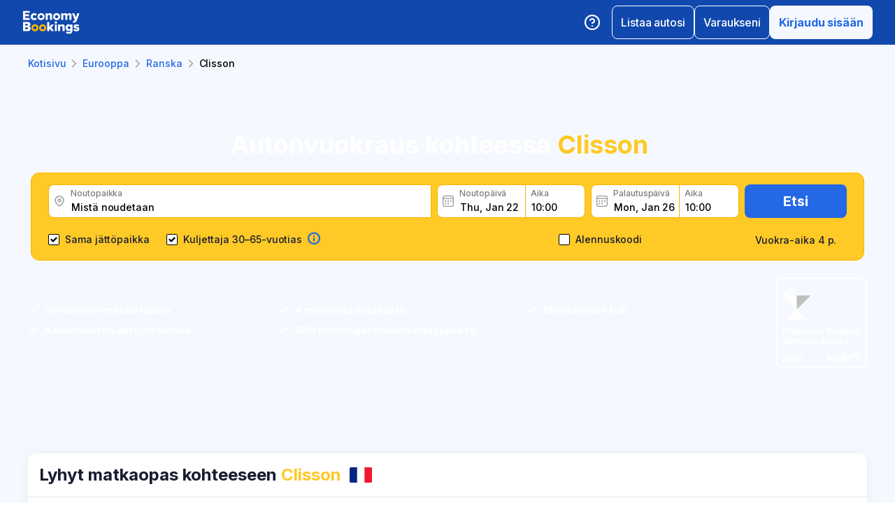

--- FILE ---
content_type: text/html; charset=utf-8
request_url: https://www.economybookings.com/fi/autonvuokraus/eurooppa/france/clisson
body_size: 55130
content:
<!DOCTYPE html><html id="Economybookings" lang="fi"><head><meta name="google-site-verification" content="i0yA6ApCQGfkf_Mbk1_3pS3BeQJ04PIVeuSJBOcgB1k" data-next-head=""/><meta data-react-helmet="true" charSet="utf-8" data-next-head=""/><link data-react-helmet="true" rel="shortcut icon" href="https://cdn.economybookings.com/_next/static/media/favicon.4670e15f.ico" data-next-head=""/><meta data-react-helmet="true" content="telephone=no" name="format-detection" data-next-head=""/><meta name="viewport" content="width=device-width, initial-scale=1, maximum-scale=1" data-next-head=""/><meta name="SKYPE_TOOLBAR" content="SKYPE_TOOLBAR_PARSER_COMPATIBLE" data-next-head=""/><meta content="https://cdn.economybookings.com/_next/static/media/favicon.4670e15f.ico" itemProp="image" data-next-head=""/><meta data-react-helmet="true" property="og:site_name" content="Economybookings" data-next-head=""/><meta data-react-helmet="true" property="og:url" content="https://www.economybookings.com" data-next-head=""/><link rel="preload" as="image" imageSrcSet="https://cdn.economybookings.com/_next/static/media/logo.9bef8f41.svg?w=96&amp;q=100 1x, https://cdn.economybookings.com/_next/static/media/logo.9bef8f41.svg?w=256&amp;q=100 2x" data-next-head=""/><link data-react-helmet="true" rel="alternate" href="https://www.economybookings.com/car-rental/europe/france/clisson" hrefLang="x-default" data-next-head=""/><link data-testid="https://www.economybookings.com/car-rental/europe/france/clisson" data-react-helmet="true" rel="alternate" href="https://www.economybookings.com/car-rental/europe/france/clisson" hrefLang="en" data-next-head=""/><link data-testid="https://www.economybookings.com/ru/prokat-avto/evropa/france/clisson" data-react-helmet="true" rel="alternate" href="https://www.economybookings.com/ru/prokat-avto/evropa/france/clisson" hrefLang="ru" data-next-head=""/><link data-testid="https://www.economybookings.com/pt/aluguer-de-carro/europa/france/clisson" data-react-helmet="true" rel="alternate" href="https://www.economybookings.com/pt/aluguer-de-carro/europa/france/clisson" hrefLang="pt" data-next-head=""/><link data-testid="https://www.economybookings.com/fr/location-de-voitures/europe/france/clisson" data-react-helmet="true" rel="alternate" href="https://www.economybookings.com/fr/location-de-voitures/europe/france/clisson" hrefLang="fr" data-next-head=""/><link data-testid="https://www.economybookings.com/es/alquiler-de-coches/europa/france/clisson" data-react-helmet="true" rel="alternate" href="https://www.economybookings.com/es/alquiler-de-coches/europa/france/clisson" hrefLang="es" data-next-head=""/><link data-testid="https://www.economybookings.com/it/autonoleggio/europa/france/clisson" data-react-helmet="true" rel="alternate" href="https://www.economybookings.com/it/autonoleggio/europa/france/clisson" hrefLang="it" data-next-head=""/><link data-testid="https://www.economybookings.com/de/autovermietung/europa/france/clisson" data-react-helmet="true" rel="alternate" href="https://www.economybookings.com/de/autovermietung/europa/france/clisson" hrefLang="de" data-next-head=""/><link data-testid="https://www.economybookings.com/zh/car-rental/europe/france/clisson" data-react-helmet="true" rel="alternate" href="https://www.economybookings.com/zh/car-rental/europe/france/clisson" hrefLang="zh" data-next-head=""/><link data-testid="https://www.economybookings.com/pl/wypozyczalnia-samochodow/europa/france/clisson" data-react-helmet="true" rel="alternate" href="https://www.economybookings.com/pl/wypozyczalnia-samochodow/europa/france/clisson" hrefLang="pl" data-next-head=""/><link data-testid="https://www.economybookings.com/nl/auto-verhuur/europa/france/clisson" data-react-helmet="true" rel="alternate" href="https://www.economybookings.com/nl/auto-verhuur/europa/france/clisson" hrefLang="nl" data-next-head=""/><link data-testid="https://www.economybookings.com/sv/biluthyrning/europa/france/clisson" data-react-helmet="true" rel="alternate" href="https://www.economybookings.com/sv/biluthyrning/europa/france/clisson" hrefLang="sv" data-next-head=""/><link data-testid="https://www.economybookings.com/lt/automobiliu-nuoma/europa/france/clisson" data-react-helmet="true" rel="alternate" href="https://www.economybookings.com/lt/automobiliu-nuoma/europa/france/clisson" hrefLang="lt" data-next-head=""/><link data-testid="https://www.economybookings.com/lv/auto-noma/eiropa/france/clisson" data-react-helmet="true" rel="alternate" href="https://www.economybookings.com/lv/auto-noma/eiropa/france/clisson" hrefLang="lv" data-next-head=""/><link data-testid="https://www.economybookings.com/tr/araba-kiralama/avrupa/france/clisson" data-react-helmet="true" rel="alternate" href="https://www.economybookings.com/tr/araba-kiralama/avrupa/france/clisson" hrefLang="tr" data-next-head=""/><link data-testid="https://www.economybookings.com/ee/auto-rent/euroopa/france/clisson" data-react-helmet="true" rel="alternate" href="https://www.economybookings.com/ee/auto-rent/euroopa/france/clisson" hrefLang="ee" data-next-head=""/><link data-testid="https://www.economybookings.com/fi/autonvuokraus/eurooppa/france/clisson" data-react-helmet="true" rel="alternate" href="https://www.economybookings.com/fi/autonvuokraus/eurooppa/france/clisson" hrefLang="fi" data-next-head=""/><link data-testid="https://www.economybookings.com/ko/car-rental/europe/france/clisson" data-react-helmet="true" rel="alternate" href="https://www.economybookings.com/ko/car-rental/europe/france/clisson" hrefLang="ko" data-next-head=""/><title data-testid="meta-title" data-next-head="">Vuokraa auto kohteessa Clisson</title><meta data-testid="meta-keywords" name="keywords" content="halpa, taloudellinen, autonvuokraus, vuokrata auto, Clisson" data-next-head=""/><meta data-testid="meta-description" name="description" content="Parhaat vuokra-autotarjoukset kohteessa Clisson. Etsi autoja sinulle sopivana ajankohtana." data-next-head=""/><link data-testid="meta-canonical" rel="canonical" href="https://www.economybookings.com/fi/autonvuokraus/eurooppa/france/clisson" data-next-head=""/><link rel="preload" as="image" imageSrcSet="https://titan-admin-bucket.s3.eu-west-1.amazonaws.com/live/car-rental/1682694189297_1hm08194v.webp?w=640&amp;q=100 640w, https://titan-admin-bucket.s3.eu-west-1.amazonaws.com/live/car-rental/1682694189297_1hm08194v.webp?w=750&amp;q=100 750w, https://titan-admin-bucket.s3.eu-west-1.amazonaws.com/live/car-rental/1682694189297_1hm08194v.webp?w=828&amp;q=100 828w, https://titan-admin-bucket.s3.eu-west-1.amazonaws.com/live/car-rental/1682694189297_1hm08194v.webp?w=1080&amp;q=100 1080w, https://titan-admin-bucket.s3.eu-west-1.amazonaws.com/live/car-rental/1682694189297_1hm08194v.webp?w=1200&amp;q=100 1200w, https://titan-admin-bucket.s3.eu-west-1.amazonaws.com/live/car-rental/1682694189297_1hm08194v.webp?w=1920&amp;q=100 1920w, https://titan-admin-bucket.s3.eu-west-1.amazonaws.com/live/car-rental/1682694189297_1hm08194v.webp?w=2048&amp;q=100 2048w, https://titan-admin-bucket.s3.eu-west-1.amazonaws.com/live/car-rental/1682694189297_1hm08194v.webp?w=3840&amp;q=100 3840w" imageSizes="100vw" data-next-head=""/><link rel="preload" as="image" imageSrcSet="https://cdn.economybookings.com/_next/static/media/grey400_location_16x16.937f96e2.webp?w=32&amp;q=100 1x" data-next-head=""/><link rel="preload" as="image" imageSrcSet="https://cdn.economybookings.com/_next/static/media/grey400_calendar_16x16.585dba0b.webp?w=32&amp;q=100 1x" data-next-head=""/><link rel="preload" as="image" imageSrcSet="https://cdn.economybookings.com/_next/static/media/oldBlue700_info_18x18.19f1f23a.webp?w=32&amp;q=100 1x, https://cdn.economybookings.com/_next/static/media/oldBlue700_info_18x18.19f1f23a.webp?w=48&amp;q=100 2x" data-next-head=""/><script nonce="MWFiOTVkMWItYjQ1Yi00OGM4LWE3ZmYtOTEzZDdiMjQ5OWY5" crossorigin="anonymous" type="application/ld+json">
                {
                  "@context": "https://schema.org",
                  "@type": "Organization",
                  "url": "https://www.economybookings.com/en/about-us",
                  "logo": "https://cdn-public-images.economybookings.com/eb-logo.webp"
                }
              </script><script nonce="MWFiOTVkMWItYjQ1Yi00OGM4LWE3ZmYtOTEzZDdiMjQ5OWY5" crossorigin="anonymous">(function(w,l){w[l] = w[l] || [];w[l].push({'gtm.start':new Date().getTime(),event:'gtm.js'});})(window,'dataLayer');</script><link rel="preload" href="https://cdn.economybookings.com/_next/static/media/e4af272ccee01ff0-s.p.woff2" as="font" type="font/woff2" crossorigin="anonymous" data-next-font="size-adjust"/><link rel="preload" href="https://cdn.economybookings.com/_next/static/css/edfa93e3b6cd1ac9.css" as="style" crossorigin="anonymous"/><link rel="stylesheet" href="https://cdn.economybookings.com/_next/static/css/edfa93e3b6cd1ac9.css" crossorigin="anonymous" data-n-g=""/><link rel="preload" href="https://cdn.economybookings.com/_next/static/css/97242dbe2cc05f48.css" as="style" crossorigin="anonymous"/><link rel="stylesheet" href="https://cdn.economybookings.com/_next/static/css/97242dbe2cc05f48.css" crossorigin="anonymous" data-n-p=""/><link rel="preload" href="https://cdn.economybookings.com/_next/static/css/1bbc580360fde98a.css" as="style" crossorigin="anonymous"/><link rel="stylesheet" href="https://cdn.economybookings.com/_next/static/css/1bbc580360fde98a.css" crossorigin="anonymous" data-n-p=""/><link rel="preload" href="https://cdn.economybookings.com/_next/static/css/ae10a9eb97745e62.css" as="style" crossorigin="anonymous"/><link rel="stylesheet" href="https://cdn.economybookings.com/_next/static/css/ae10a9eb97745e62.css" crossorigin="anonymous" data-n-p=""/><link rel="preload" href="https://cdn.economybookings.com/_next/static/css/806feb11ad34ca58.css" as="style" crossorigin="anonymous"/><link rel="stylesheet" href="https://cdn.economybookings.com/_next/static/css/806feb11ad34ca58.css" crossorigin="anonymous" data-n-p=""/><link rel="preload" href="https://cdn.economybookings.com/_next/static/css/9f8a942214b5184e.css" as="style" crossorigin="anonymous"/><link rel="stylesheet" href="https://cdn.economybookings.com/_next/static/css/9f8a942214b5184e.css" crossorigin="anonymous" data-n-p=""/><noscript data-n-css=""></noscript><script defer="" crossorigin="anonymous" nomodule="" src="https://cdn.economybookings.com/_next/static/chunks/polyfills-42372ed130431b0a.js"></script><script src="https://cdn.economybookings.com/_next/static/chunks/webpack-647ac195d45d4de0.js" defer="" crossorigin="anonymous"></script><script src="https://cdn.economybookings.com/_next/static/chunks/framework-a086f6b785b49891.js" defer="" crossorigin="anonymous"></script><script src="https://cdn.economybookings.com/_next/static/chunks/main-d51ed4df9dddb71d.js" defer="" crossorigin="anonymous"></script><script src="https://cdn.economybookings.com/_next/static/chunks/pages/_app-2564beef2570696f.js" defer="" crossorigin="anonymous"></script><script src="https://cdn.economybookings.com/_next/static/chunks/0a459ed4-e92f39a892b444ad.js" defer="" crossorigin="anonymous"></script><script src="https://cdn.economybookings.com/_next/static/chunks/9020-e5acd759ac3e5af5.js" defer="" crossorigin="anonymous"></script><script src="https://cdn.economybookings.com/_next/static/chunks/7562-eb0f3c801170d1bc.js" defer="" crossorigin="anonymous"></script><script src="https://cdn.economybookings.com/_next/static/chunks/6191-45f3f4b6aa18d172.js" defer="" crossorigin="anonymous"></script><script src="https://cdn.economybookings.com/_next/static/chunks/6935-486162f2be00b036.js" defer="" crossorigin="anonymous"></script><script src="https://cdn.economybookings.com/_next/static/chunks/619-c4b5d86b11ae82a8.js" defer="" crossorigin="anonymous"></script><script src="https://cdn.economybookings.com/_next/static/chunks/9766-dc64709604cc0fe2.js" defer="" crossorigin="anonymous"></script><script src="https://cdn.economybookings.com/_next/static/chunks/1581-a9fd86cfecaf0b6e.js" defer="" crossorigin="anonymous"></script><script src="https://cdn.economybookings.com/_next/static/chunks/2572-944ca749767dd50d.js" defer="" crossorigin="anonymous"></script><script src="https://cdn.economybookings.com/_next/static/chunks/4606-26d7ed10326feab8.js" defer="" crossorigin="anonymous"></script><script src="https://cdn.economybookings.com/_next/static/chunks/3449-ef680415bdba1621.js" defer="" crossorigin="anonymous"></script><script src="https://cdn.economybookings.com/_next/static/chunks/9837-3442931fbc8bcbcb.js" defer="" crossorigin="anonymous"></script><script src="https://cdn.economybookings.com/_next/static/chunks/2481-30d39101f8222344.js" defer="" crossorigin="anonymous"></script><script src="https://cdn.economybookings.com/_next/static/chunks/pages/%5Bdevice%5D/car-rental/%5Bcontinent%5D/%5Bcountry%5D/%5Bcity%5D-441b486dedfdd1f9.js" defer="" crossorigin="anonymous"></script><script src="https://cdn.economybookings.com/_next/static/tKxV5D8OkPqR0uaFdpSRk/_buildManifest.js" defer="" crossorigin="anonymous"></script><script src="https://cdn.economybookings.com/_next/static/tKxV5D8OkPqR0uaFdpSRk/_ssgManifest.js" defer="" crossorigin="anonymous"></script></head><body><noscript><iframe src="https://www.googletagmanager.com/ns.html?id=GTM-S88T" height="0" width="0" style="display:none;visibility:hidden" title="gtm"></iframe></noscript><div id="__next"><div class="__className_ae4e4b __variable_ae4e4b"><div class="designSystem_design-system__gzs1y"><header id="header-id" class="Header_main-header__FGMdB main-header" data-testid="header"><div class="Header_main-header-body__xdzmg"><div class="Header_main-header-logos__f8PUJ main-header-logos"><a class="design-system-typography designSystem_design-system-typography-name-Body1__MjZG9 designSystem_design-system-typography-color-oldBlue700___w0EL link_design-system-link__0UB8U link_design-system-link-hover-primary__XpvkK Logo_header-logo__0mwEa" href="/"><img alt="" width="83" height="34" decoding="async" data-nimg="1" style="color:transparent;border-radius:0" srcSet="https://cdn.economybookings.com/_next/static/media/logo.9bef8f41.svg?w=96&amp;q=100 1x, https://cdn.economybookings.com/_next/static/media/logo.9bef8f41.svg?w=256&amp;q=100 2x" src="https://cdn.economybookings.com/_next/static/media/logo.9bef8f41.svg?w=256&amp;q=100"/></a></div><div class="Header_search-button__DMNGt"></div><div class="Header_main-header-actions__NzDG4"><div class="Header_main-header-settings-buttons__viJM9"><button class="HeaderButton_main-header-button__N4fmS"><span class="HeaderButton_main-header-button-inner__oQcgD"><svg viewBox="0 0 20 20" class="Icons_design-system-svg__49uVV Icons_design-system-svg-size-large__kWcRb" style="fill:none"><path d="M10.0003 18.3337C14.6027 18.3337 18.3337 14.6027 18.3337 10.0003C18.3337 5.39795 14.6027 1.66699 10.0003 1.66699C5.39795 1.66699 1.66699 5.39795 1.66699 10.0003C1.66699 14.6027 5.39795 18.3337 10.0003 18.3337Z" stroke="#ffffff" stroke-width="1.75" stroke-linecap="round" stroke-linejoin="round"></path><path d="M7.5752 7.50047C7.77112 6.94353 8.15782 6.4739 8.66682 6.17475C9.17583 5.87561 9.77427 5.76626 10.3562 5.86607C10.9381 5.96588 11.4659 6.26841 11.8461 6.72008C12.2263 7.17175 12.4344 7.74341 12.4335 8.33381C12.4335 10.0005 9.93353 10.8338 9.93353 10.8338" stroke="#ffffff" stroke-width="1.75" stroke-linecap="round" stroke-linejoin="round"></path><path d="M10 14.167H10.0083" stroke="#ffffff" stroke-width="1.75" stroke-linecap="round" stroke-linejoin="round"></path></svg></span></button></div><div class="Header_buttons-wrapper__8Y2n6"><div><button class="Button_design-system-button__jgiNw Button_design-system-button-size-large__kwq5v Button_design-system-button-size-mobile-medium__GZMF4 Button_design-system-button-variant-outline__D7zQx Button_design-system-button-align-center__MA8fZ designSystem_design-system-typography-name-Button1__ZiRu2 Button_design-system-button-border-radius-medium__qf8R0" type="button"><span class="Button_design-system-button-label__uXSXC" data-testid="button-label">Listaa autosi</span></button></div><button class="Button_design-system-button__jgiNw Button_design-system-button-size-large__kwq5v Button_design-system-button-variant-outline__D7zQx Button_design-system-button-align-center__MA8fZ designSystem_design-system-typography-name-Button1__ZiRu2 Button_design-system-button-border-radius-medium__qf8R0" type="button"><span class="Button_design-system-button-label__uXSXC" data-testid="button-label">Varaukseni</span></button><button class="Button_design-system-button__jgiNw Button_design-system-button-size-large__kwq5v Button_design-system-button-variant-secondary__JtiZF Button_design-system-button-align-center__MA8fZ designSystem_design-system-typography-name-body1WBold__P8fUu Button_design-system-button-border-radius-medium__qf8R0" type="button" data-testid="header-user-button"><span class="Button_design-system-button-label__uXSXC" data-testid="button-label">Kirjaudu sisään</span></button></div></div></div></header><div class="CarRentalLocation_ds-car-rental-location__LshIU" data-testid="car-rental-location"><div class="SearchBlock_ds-car-rental-search__abm7I"><div class="DSBreadcrumbs_breadcrumbs-container__gHFDN breadcrumbs-container"><div class="design-system-wrapper Wrapper_design-system-wrapper__g9khm DSBreadcrumbs_breadcrumbs-container-wrapper__0o1xz"><ol class="design-system-typography designSystem_design-system-typography-name-Body1__MjZG9 designSystem_design-system-typography-color-color-text-icons-buttons__5EADn breadcrumbs_design-system-breadcrumbs__NZy7n" itemscope="" itemType="https://schema.org/BreadcrumbList"><li itemProp="itemListElement" itemscope="" itemType="https://schema.org/ListItem" data-testid="breadcrumb"><a class="design-system-typography designSystem_design-system-typography-name-Button2__9BEWF designSystem_design-system-typography-color-oldBlue700___w0EL link_design-system-link__0UB8U link_design-system-link-hover-primary__XpvkK" data-testid="breadcrumb-link" itemProp="item" href="/"><span itemProp="name" data-testid="breadcrumb-name">Kotisivu</span></a><svg viewBox="0 0 16 16" class="Icons_design-system-svg__49uVV breadcrumbs_design-system-breadcrumbs-svg-arrow__DGRwX Icons_design-system-svg-size-small__ilO0i" style="fill:none"><path d="M5.6665 3.33335L10.3332 8.00002L5.6665 12.6667" stroke="#9D9D9D" stroke-width="1.5" stroke-linecap="round" stroke-linejoin="round"></path></svg><meta itemProp="position" content="1"/></li><li itemProp="itemListElement" itemscope="" itemType="https://schema.org/ListItem" data-testid="breadcrumb"><a class="design-system-typography designSystem_design-system-typography-name-Button2__9BEWF designSystem_design-system-typography-color-oldBlue700___w0EL link_design-system-link__0UB8U link_design-system-link-hover-primary__XpvkK" data-testid="breadcrumb-link" itemProp="item" href="/fi/autonvuokraus/eurooppa"><span itemProp="name" data-testid="breadcrumb-name">Eurooppa</span></a><svg viewBox="0 0 16 16" class="Icons_design-system-svg__49uVV breadcrumbs_design-system-breadcrumbs-svg-arrow__DGRwX Icons_design-system-svg-size-small__ilO0i" style="fill:none"><path d="M5.6665 3.33335L10.3332 8.00002L5.6665 12.6667" stroke="#9D9D9D" stroke-width="1.5" stroke-linecap="round" stroke-linejoin="round"></path></svg><meta itemProp="position" content="2"/></li><li itemProp="itemListElement" itemscope="" itemType="https://schema.org/ListItem" data-testid="breadcrumb"><a class="design-system-typography designSystem_design-system-typography-name-Button2__9BEWF designSystem_design-system-typography-color-oldBlue700___w0EL link_design-system-link__0UB8U link_design-system-link-hover-primary__XpvkK" data-testid="breadcrumb-link" itemProp="item" href="/fi/autonvuokraus/eurooppa/france"><span itemProp="name" data-testid="breadcrumb-name">Ranska</span></a><svg viewBox="0 0 16 16" class="Icons_design-system-svg__49uVV breadcrumbs_design-system-breadcrumbs-svg-arrow__DGRwX Icons_design-system-svg-size-small__ilO0i" style="fill:none"><path d="M5.6665 3.33335L10.3332 8.00002L5.6665 12.6667" stroke="#9D9D9D" stroke-width="1.5" stroke-linecap="round" stroke-linejoin="round"></path></svg><meta itemProp="position" content="3"/></li><li class="design-system-typography designSystem_design-system-typography-name-Button2__9BEWF designSystem_design-system-typography-color-blackMaster__R0lUL" itemProp="itemListElement" itemscope="" itemType="https://schema.org/ListItem"><span itemProp="name" data-testid="current-breadcrumb-label">Clisson</span><meta itemProp="position" content="4"/></li></ol></div></div><div class="DSSearchBlock_ds-search-block__gmtAg" data-testid="search-block"><div class="DSSearchBlock_ds-search-block-background-img___lPjh"><div class="LazyImage_lazy-image-next__Qa9jC" style="width:100%;height:100%" data-testid="undefined-wrap"><img alt="" decoding="async" data-nimg="fill" style="position:absolute;height:100%;width:100%;left:0;top:0;right:0;bottom:0;object-fit:cover;object-position:bottom;color:transparent;border-radius:0" sizes="100vw" srcSet="https://titan-admin-bucket.s3.eu-west-1.amazonaws.com/live/car-rental/1682694189297_1hm08194v.webp?w=640&amp;q=100 640w, https://titan-admin-bucket.s3.eu-west-1.amazonaws.com/live/car-rental/1682694189297_1hm08194v.webp?w=750&amp;q=100 750w, https://titan-admin-bucket.s3.eu-west-1.amazonaws.com/live/car-rental/1682694189297_1hm08194v.webp?w=828&amp;q=100 828w, https://titan-admin-bucket.s3.eu-west-1.amazonaws.com/live/car-rental/1682694189297_1hm08194v.webp?w=1080&amp;q=100 1080w, https://titan-admin-bucket.s3.eu-west-1.amazonaws.com/live/car-rental/1682694189297_1hm08194v.webp?w=1200&amp;q=100 1200w, https://titan-admin-bucket.s3.eu-west-1.amazonaws.com/live/car-rental/1682694189297_1hm08194v.webp?w=1920&amp;q=100 1920w, https://titan-admin-bucket.s3.eu-west-1.amazonaws.com/live/car-rental/1682694189297_1hm08194v.webp?w=2048&amp;q=100 2048w, https://titan-admin-bucket.s3.eu-west-1.amazonaws.com/live/car-rental/1682694189297_1hm08194v.webp?w=3840&amp;q=100 3840w" src="https://titan-admin-bucket.s3.eu-west-1.amazonaws.com/live/car-rental/1682694189297_1hm08194v.webp?w=3840&amp;q=100"/></div></div><div class="design-system-wrapper Wrapper_design-system-wrapper__g9khm DSSearchBlock_ds-search-block-wrapper__NNy50"><div class="SearchBlock_ds-car-rental-search-before__0zFlE"><h1 class="design-system-typography designSystem_design-system-typography-name-H1__6mSzH designSystem_design-system-typography-color-whiteMaster__LS3aC designSystem_design-system-typography-color-highlight-yellow400Master__m4gVG SearchBlock_ds-car-rental-search-before-title__KQBNI designSystem_design-system-typography-name-tablet-H3__rxlzA designSystem_design-system-typography-name-mobile-H4__IbaA7">Autonvuokraus kohteessa <mark>Clisson</mark></h1></div><div class="DSSearchBlock_ds-search-block-wrapper-search-form__MTSFn"><form class="design-system-form SearchForm_search-form__YGxQG"><div class="SearchForm_search-form-row__gQRzF"><div class="SearchForm_search-form-locations__hC67X"><div class="SearchForm_search-form-row-column-large__HXmsk"><div class="FormItem_design-system-form-item__oq1ZO"><div class="autocomplete_design-system-autocomplete__CU7ZM" data-testid="search-form-pickup-autocomplete"><div class="Input_design-system-input__HGaAl Input_design-system-input-size-large__6UtQ9 Input_design-system-input-with-icon__hF_WZ Input_design-system-input-with-icon-left__EvKeX Input_design-system-input-with-icon-right-click__CbyC7 Input_design-system-input-innerText___HCoz Input_design-system-input-border-yellow__xl1C6 Input_design-system-input-icon-space-small__pWWnW Input_design-system-input-placeholder-color-secondary___g2hN Input_design-system-input-caret-color-primary__iaP3R" data-testid="autocomplete-input-wrapper"><div class="Input_design-system-input-inner__7MJkY Input_design-system-input-clicked__8_9ZO"><div class="Input_design-system-input-svg-left__42n6T"><img alt="" width="16" height="16" decoding="async" data-nimg="1" style="color:transparent;min-width:16px;min-height:16px;border-radius:0" srcSet="https://cdn.economybookings.com/_next/static/media/grey400_location_16x16.937f96e2.webp?w=32&amp;q=100 1x" src="https://cdn.economybookings.com/_next/static/media/grey400_location_16x16.937f96e2.webp?w=32&amp;q=100"/></div><input type="text" data-testid="autocomplete-input" placeholder="Mistä noudetaan" class="designSystem_design-system-typography-name-Button2__9BEWF designSystem_design-system-typography-color-blackMaster__R0lUL" style="border-radius:8px 0px 0px 8px" spellcheck="false" value=""/><div class="design-system-typography designSystem_design-system-typography-name-Subtitle7__yneTk designSystem_design-system-typography-color-grey500__T8Mk2 Input_design-system-input-innerText-label__UFR2h" data-testid="input-inner-label">Noutopaikka</div></div></div></div></div></div></div><div class="SearchForm_search-form-row-column-large2__4KNpW SearchForm_search-form-dates__ooojJ"><div class="FormItem_design-system-form-item__oq1ZO"><div class="DatePicker_design-system-datepicker__RFWFI"><div class="DatePicker_design-system-datepicker-block__wHxOP"><div class="DatePicker_design-system-datepicker-block-input-wrapper__13eQR"><div class="DatePicker_design-system-datepicker-block-input-date__Z16yG"><div class="Input_design-system-input__HGaAl Input_design-system-input-size-large__6UtQ9 Input_design-system-input-with-icon__hF_WZ Input_design-system-input-with-icon-left__EvKeX Input_design-system-input-innerText___HCoz Input_design-system-input-border-yellow__xl1C6 Input_design-system-input-icon-space-small__pWWnW Input_design-system-input-placeholder-color-primary___dDDb Input_design-system-input-caret-color-primary__iaP3R Input_with-value__wFIm5" data-testid="datepicker-pickup-input-wrapper"><div class="Input_design-system-input-inner__7MJkY Input_design-system-input-clicked__8_9ZO"><div class="Input_design-system-input-svg-left__42n6T"><img alt="" width="16" height="16" decoding="async" data-nimg="1" style="color:transparent;min-width:16px;min-height:16px;border-radius:0" srcSet="https://cdn.economybookings.com/_next/static/media/grey400_calendar_16x16.585dba0b.webp?w=32&amp;q=100 1x" src="https://cdn.economybookings.com/_next/static/media/grey400_calendar_16x16.585dba0b.webp?w=32&amp;q=100"/></div><input type="text" data-testid="datepicker-pickup-input" class="designSystem_design-system-typography-name-Button2__9BEWF designSystem_design-system-typography-color-blackMaster__R0lUL Input_design-system-input-right-offset-extra-small__Zms0t" readonly="" style="border-radius:8px 0 0 8px" spellcheck="false" value="Thu, Jan 22"/><div class="design-system-typography designSystem_design-system-typography-name-Subtitle7__yneTk designSystem_design-system-typography-color-grey500__T8Mk2 Input_design-system-input-innerText-label__UFR2h" data-testid="input-inner-label">Noutopäivä</div></div></div></div><div class="Time_design-system-datepicker-time__zV9C8 Time_design-system-datepicker-time-size-small__mGsqm Time_design-system-datepicker-time-size-tablet-medium___8vx_ Time_design-system-datepicker-time-size-mobile-large__S653r" data-testid="datepicker-from-time"><div class="Input_design-system-input__HGaAl Input_design-system-input-size-large__6UtQ9 Input_design-system-input-innerText___HCoz Input_design-system-input-border-yellow__xl1C6 Input_design-system-input-icon-space-medium__Lyluy Input_design-system-input-placeholder-color-primary___dDDb Input_design-system-input-caret-color-primary__iaP3R Input_with-value__wFIm5" data-testid="datepicker-time-input-wrapper"><div class="Input_design-system-input-inner__7MJkY Input_design-system-input-clicked__8_9ZO"><input type="text" data-testid="datepicker-time-input" class="designSystem_design-system-typography-name-Button2__9BEWF designSystem_design-system-typography-color-blackMaster__R0lUL Input_design-system-input-left-offset-small__rYmVK Input_design-system-input-right-offset-small__OSVtD" readonly="" style="border-radius:0 8px 8px 0" spellcheck="false" value="10:00"/><div class="design-system-typography designSystem_design-system-typography-name-Subtitle7__yneTk designSystem_design-system-typography-color-grey500__T8Mk2 Input_design-system-input-innerText-label__UFR2h Input_no-left-icon___ZT12" data-testid="input-inner-label">Aika</div></div></div><div class="Time_design-system-datepicker-time-dropdown__165_g" data-testid="datepicker-time-dropdown"><ul class="Time_design-system-datepicker-time-dropdown-list__FMNVv"></ul></div></div></div><div class="DatePicker_design-system-datepicker-block-input-wrapper__13eQR DatePicker_design-system-datepicker-to__xSdxx"><div class="DatePicker_design-system-datepicker-block-input-date__Z16yG"><div class="Input_design-system-input__HGaAl Input_design-system-input-size-large__6UtQ9 Input_design-system-input-with-icon__hF_WZ Input_design-system-input-with-icon-left__EvKeX Input_design-system-input-innerText___HCoz Input_design-system-input-border-yellow__xl1C6 Input_design-system-input-icon-space-small__pWWnW Input_design-system-input-placeholder-color-primary___dDDb Input_design-system-input-caret-color-primary__iaP3R Input_with-value__wFIm5" data-testid="datepicker-dropoff-input-wrapper"><div class="Input_design-system-input-inner__7MJkY Input_design-system-input-clicked__8_9ZO"><div class="Input_design-system-input-svg-left__42n6T"><img alt="" width="16" height="16" decoding="async" data-nimg="1" style="color:transparent;min-width:16px;min-height:16px;border-radius:0" srcSet="https://cdn.economybookings.com/_next/static/media/grey400_calendar_16x16.585dba0b.webp?w=32&amp;q=100 1x" src="https://cdn.economybookings.com/_next/static/media/grey400_calendar_16x16.585dba0b.webp?w=32&amp;q=100"/></div><input type="text" data-testid="datepicker-dropoff-input" class="designSystem_design-system-typography-name-Button2__9BEWF designSystem_design-system-typography-color-blackMaster__R0lUL Input_design-system-input-right-offset-extra-small__Zms0t" readonly="" style="border-radius:8px 0 0 8px" spellcheck="false" value="Mon, Jan 26"/><div class="design-system-typography designSystem_design-system-typography-name-Subtitle7__yneTk designSystem_design-system-typography-color-grey500__T8Mk2 Input_design-system-input-innerText-label__UFR2h" data-testid="input-inner-label">Palautuspäivä</div></div></div></div><div class="Time_design-system-datepicker-time__zV9C8 Time_design-system-datepicker-time-size-small__mGsqm Time_design-system-datepicker-time-size-tablet-medium___8vx_ Time_design-system-datepicker-time-size-mobile-large__S653r" data-testid="datepicker-to-time"><div class="Input_design-system-input__HGaAl Input_design-system-input-size-large__6UtQ9 Input_design-system-input-innerText___HCoz Input_design-system-input-border-yellow__xl1C6 Input_design-system-input-icon-space-medium__Lyluy Input_design-system-input-placeholder-color-primary___dDDb Input_design-system-input-caret-color-primary__iaP3R Input_with-value__wFIm5" data-testid="datepicker-time-input-wrapper"><div class="Input_design-system-input-inner__7MJkY Input_design-system-input-clicked__8_9ZO"><input type="text" data-testid="datepicker-time-input" class="designSystem_design-system-typography-name-Button2__9BEWF designSystem_design-system-typography-color-blackMaster__R0lUL Input_design-system-input-left-offset-small__rYmVK Input_design-system-input-right-offset-small__OSVtD" readonly="" style="border-radius:0 8px 8px 0" spellcheck="false" value="10:00"/><div class="design-system-typography designSystem_design-system-typography-name-Subtitle7__yneTk designSystem_design-system-typography-color-grey500__T8Mk2 Input_design-system-input-innerText-label__UFR2h Input_no-left-icon___ZT12" data-testid="input-inner-label">Aika</div></div></div><div class="Time_design-system-datepicker-time-dropdown__165_g" data-testid="datepicker-time-dropdown"><ul class="Time_design-system-datepicker-time-dropdown-list__FMNVv"></ul></div></div></div></div></div></div></div><div class="SearchForm_search-form-row-column__O3oV9"><button class="Button_design-system-button__jgiNw Button_design-system-button-size-large__kwq5v Button_design-system-button-variant-primary__J30Jw Button_design-system-button-align-center__MA8fZ designSystem_design-system-typography-name-H5__xNLSf Button_design-system-button-border-radius-medium__qf8R0" type="submit" data-testid="search-form-show-btn"><span class="Button_design-system-button-label__uXSXC" data-testid="button-label">Etsi</span></button><div class="SearchForm_search-form-rental-period__0VZdV"><span class="design-system-typography designSystem_design-system-typography-name-Button2__9BEWF designSystem_design-system-typography-color-color-text-icons-buttons__5EADn">Vuokra-aika 4 p.</span></div></div></div><div class="SearchForm_search-form-row__gQRzF"><div class="SearchForm_search-form-location-and-age__mIEC9"><div class="SearchForm_search-form-same-location__mEga9"><div class="Checkbox_design-system-checkbox___aicG Checkbox_design-system-checkbox-checked__WNzht Checkbox_design-system-checkbox-size-default__LoKfA" data-testid="search-form-dropoff-checkbox"><input type="checkbox" class="Checkbox_design-system-checkbox-hidden__TN5QO" data-testid="search-form-dropoff-checkbox-checkbox" checked=""/><div class="Checkbox_design-system-checkbox-box__zTVKZ"><svg viewBox="0 0 24 24" fill="none" stroke="#000000" stroke-width="4" stroke-linecap="round" stroke-linejoin="round" class="Checkbox_design-system-checkbox-icon__4uBVz" data-testid="checkbox-icon-svg"><polyline points="6 12 10 16 18 8"></polyline></svg></div><span class="design-system-typography designSystem_design-system-typography-name-Button2__9BEWF designSystem_design-system-typography-color-color-text-icons-buttons__5EADn Label_design-system-label__WB4kd Label_left__xVL8g designSystem_design-system-typography-name-tablet-Button2__TTexX" data-testid="checkbox-label"><div class="Label_design-system-label-content__7hy_n" data-testid="label-content">Sama jättöpaikka</div></span></div></div><div class="CorAge_search-form-cor-age__9mgCg"><div class="CorAge_search-form-row-column-age__cu2u3"><div class="CorAge_search-form-age-wrapper__7z0yA"><div class="AgeBlock_search-form-age__lkg5F"><div class="Checkbox_design-system-checkbox___aicG Checkbox_design-system-checkbox-checked__WNzht Checkbox_design-system-checkbox-size-default__LoKfA" data-testid="search-form-age-checkbox"><input type="checkbox" class="Checkbox_design-system-checkbox-hidden__TN5QO" data-testid="search-form-age-checkbox-checkbox" checked=""/><div class="Checkbox_design-system-checkbox-box__zTVKZ"><svg viewBox="0 0 24 24" fill="none" stroke="#000000" stroke-width="4" stroke-linecap="round" stroke-linejoin="round" class="Checkbox_design-system-checkbox-icon__4uBVz" data-testid="checkbox-icon-svg"><polyline points="6 12 10 16 18 8"></polyline></svg></div><span class="design-system-typography designSystem_design-system-typography-name-Button2__9BEWF designSystem_design-system-typography-color-color-text-icons-buttons__5EADn Label_design-system-label__WB4kd Label_left__xVL8g designSystem_design-system-typography-name-tablet-Button2__TTexX" data-testid="checkbox-label"><div class="Label_design-system-label-content__7hy_n" data-testid="label-content">Kuljettaja 30–65-vuotias</div></span></div></div><div class="CorAge_search-form-age-info-icon__SNXfx"><div class="Tooltip_design-system-tooltip__rroze Tooltip_start__S7xA5 Tooltip_vertical-sub__mPCg9"><img alt="" width="18" height="18" decoding="async" data-nimg="1" style="color:transparent;border-radius:0" srcSet="https://cdn.economybookings.com/_next/static/media/oldBlue700_info_18x18.19f1f23a.webp?w=32&amp;q=100 1x, https://cdn.economybookings.com/_next/static/media/oldBlue700_info_18x18.19f1f23a.webp?w=48&amp;q=100 2x" src="https://cdn.economybookings.com/_next/static/media/oldBlue700_info_18x18.19f1f23a.webp?w=48&amp;q=100"/></div></div></div></div></div></div><div><div class="PromoBlock_search-form-row-column-promo__qvukZ"><div class="Checkbox_design-system-checkbox___aicG Checkbox_design-system-checkbox-size-default__LoKfA" data-testid="search-form-promo-checkbox"><input type="checkbox" class="Checkbox_design-system-checkbox-hidden__TN5QO" data-testid="search-form-promo-checkbox-checkbox"/><div class="Checkbox_design-system-checkbox-box__zTVKZ"><svg viewBox="0 0 24 24" fill="none" stroke="#000000" stroke-width="4" stroke-linecap="round" stroke-linejoin="round" class="Checkbox_design-system-checkbox-icon__4uBVz" data-testid="checkbox-icon-svg"><polyline points="6 12 10 16 18 8"></polyline></svg></div><span class="design-system-typography designSystem_design-system-typography-name-Button2__9BEWF designSystem_design-system-typography-color-color-text-icons-buttons__5EADn Label_design-system-label__WB4kd Label_left__xVL8g designSystem_design-system-typography-name-tablet-Button2__TTexX" data-testid="checkbox-label"><div class="Label_design-system-label-content__7hy_n" data-testid="label-content">Alennuskoodi</div></span></div></div></div></div></form></div><div class="SearchBlock_ds-car-rental-search-after__89aOD"><ul class="SearchBlock_ds-car-rental-search-after-overview__kAg0k"><li class="SearchBlock_ds-car-rental-search-after-overview-item__9b2EW" data-testid="search-block-overview-item"><svg viewBox="0 0 16 16" class="Icons_design-system-svg__49uVV Icons_design-system-svg-size-small__ilO0i" style="fill:none;width:16;height:16"><path d="M13.3332 4L5.99984 11.3333L2.6665 8" stroke="#ffffff" stroke-width="2" stroke-linecap="round" stroke-linejoin="round"></path></svg><span class="design-system-typography designSystem_design-system-typography-name-Subtitle2__OVSO8 designSystem_design-system-typography-color-whiteMaster__LS3aC SearchBlock_ds-car-rental-search-after-overview-text__YYxe8 designSystem_design-system-typography-name-mobile-Subtitle3__sj2Sr">Turvallinen maksu taattu</span></li><li class="SearchBlock_ds-car-rental-search-after-overview-item__9b2EW" data-testid="search-block-overview-item"><svg viewBox="0 0 16 16" class="Icons_design-system-svg__49uVV Icons_design-system-svg-size-small__ilO0i" style="fill:none;width:16;height:16"><path d="M13.3332 4L5.99984 11.3333L2.6665 8" stroke="#ffffff" stroke-width="2" stroke-linecap="round" stroke-linejoin="round"></path></svg><span class="design-system-typography designSystem_design-system-typography-name-Subtitle2__OVSO8 designSystem_design-system-typography-color-whiteMaster__LS3aC SearchBlock_ds-car-rental-search-after-overview-text__YYxe8 designSystem_design-system-typography-name-mobile-Subtitle3__sj2Sr">4 miljoonaa asiakasta</span></li><li class="SearchBlock_ds-car-rental-search-after-overview-item__9b2EW" data-testid="search-block-overview-item"><svg viewBox="0 0 16 16" class="Icons_design-system-svg__49uVV Icons_design-system-svg-size-small__ilO0i" style="fill:none;width:16;height:16"><path d="M13.3332 4L5.99984 11.3333L2.6665 8" stroke="#ffffff" stroke-width="2" stroke-linecap="round" stroke-linejoin="round"></path></svg><span class="design-system-typography designSystem_design-system-typography-name-Subtitle2__OVSO8 designSystem_design-system-typography-color-whiteMaster__LS3aC SearchBlock_ds-car-rental-search-after-overview-text__YYxe8 designSystem_design-system-typography-name-mobile-Subtitle3__sj2Sr">Monikielinen tuki</span></li><li class="SearchBlock_ds-car-rental-search-after-overview-item__9b2EW" data-testid="search-block-overview-item"><svg viewBox="0 0 16 16" class="Icons_design-system-svg__49uVV Icons_design-system-svg-size-small__ilO0i" style="fill:none;width:16;height:16"><path d="M13.3332 4L5.99984 11.3333L2.6665 8" stroke="#ffffff" stroke-width="2" stroke-linecap="round" stroke-linejoin="round"></path></svg><span class="design-system-typography designSystem_design-system-typography-name-Subtitle2__OVSO8 designSystem_design-system-typography-color-whiteMaster__LS3aC SearchBlock_ds-car-rental-search-after-overview-text__YYxe8 designSystem_design-system-typography-name-mobile-Subtitle3__sj2Sr">Kaikenlaisten autojen varaus</span></li><li class="SearchBlock_ds-car-rental-search-after-overview-item__9b2EW" data-testid="search-block-overview-item"><svg viewBox="0 0 16 16" class="Icons_design-system-svg__49uVV Icons_design-system-svg-size-small__ilO0i" style="fill:none;width:16;height:16"><path d="M13.3332 4L5.99984 11.3333L2.6665 8" stroke="#ffffff" stroke-width="2" stroke-linecap="round" stroke-linejoin="round"></path></svg><span class="design-system-typography designSystem_design-system-typography-name-Subtitle2__OVSO8 designSystem_design-system-typography-color-whiteMaster__LS3aC SearchBlock_ds-car-rental-search-after-overview-text__YYxe8 designSystem_design-system-typography-name-mobile-Subtitle3__sj2Sr">600 toimittajat maailmanlaajuisesti</span></li></ul><img alt="" loading="lazy" width="130" height="130" decoding="async" data-nimg="1" class="SearchBlock_ds-car-rental-search-after-overview-feefo__JEI4t" style="color:transparent;min-width:130px;border-radius:0" srcSet="https://cdn.economybookings.com/_next/static/media/feefoBadgeSecondary.5572371d.svg?w=256&amp;q=100 1x, https://cdn.economybookings.com/_next/static/media/feefoBadgeSecondary.5572371d.svg?w=384&amp;q=100 2x" src="https://cdn.economybookings.com/_next/static/media/feefoBadgeSecondary.5572371d.svg?w=384&amp;q=100"/></div></div></div></div><div class="design-system-wrapper Wrapper_design-system-wrapper__g9khm"><div class="ContentBlock_ds-car-rental-content__2n_jA" data-testid="car-rental-content-component"><div class="ContentBlock_ds-car-rental-content-header__ArBK0"><div class="ContentBlock_ds-car-rental-content-header-title__7jMy6"><span class="design-system-typography designSystem_design-system-typography-name-H4__9TCJI designSystem_design-system-typography-color-color-text-icons-buttons__5EADn designSystem_design-system-typography-color-highlight-yellow400Master__m4gVG designSystem_design-system-typography-name-tablet-H5__VbMV0">Lyhyt matkaopas kohteeseen <mark>Clisson</mark></span><img alt="" loading="lazy" width="32" height="22" decoding="async" data-nimg="1" class="ContentBlock_ds-car-rental-content-header-title-flag__DVMs1" style="color:transparent;min-width:32px;border-radius:0" srcSet="https://cdn-public-images.economybookings.com/flags/FR_32.webp?w=32&amp;q=100 1x, https://cdn-public-images.economybookings.com/flags/FR_32.webp?w=64&amp;q=100 2x" src="https://cdn-public-images.economybookings.com/flags/FR_32.webp?w=64&amp;q=100"/></div></div><div class="ContentBlock_ds-car-rental-content-info__kGwF0" data-testid="ds-car-rental-content-info"><div class="list_design-system-list__RdzXC" style="margin-left:0;margin-bottom:-16px;width:calc(100% + 0px)"><div style="margin-left:0;margin-bottom:16px;width:calc(33.3333% - 0px)" data-testid="list-item"><div class="ContentBlock_ds-car-rental-content-info-item__LpuGu"><img alt="" loading="lazy" width="20" height="20" decoding="async" data-nimg="1" style="color:transparent;border-radius:0" srcSet="https://cdn.economybookings.com/_next/static/media/location.6261832d.webp?w=32&amp;q=100 1x, https://cdn.economybookings.com/_next/static/media/location.6261832d.webp?w=48&amp;q=100 2x" src="https://cdn.economybookings.com/_next/static/media/location.6261832d.webp?w=48&amp;q=100"/><span class="design-system-typography designSystem_design-system-typography-name-Subtitle1__latYL designSystem_design-system-typography-color-color-text-icons-buttons__5EADn ContentBlock_ds-car-rental-content-info-label__SaNXI">Pääkaupunki<!-- -->:</span><span class="design-system-typography designSystem_design-system-typography-name-Body1__MjZG9 designSystem_design-system-typography-color-grey500__T8Mk2">Pariisi</span></div></div><div style="margin-left:0;margin-bottom:16px;width:calc(33.3333% - 0px)" data-testid="list-item"><div class="ContentBlock_ds-car-rental-content-info-item__LpuGu"><img alt="" loading="lazy" width="20" height="20" decoding="async" data-nimg="1" style="color:transparent;border-radius:0" srcSet="https://cdn.economybookings.com/_next/static/media/lang.f16c07bc.webp?w=32&amp;q=100 1x, https://cdn.economybookings.com/_next/static/media/lang.f16c07bc.webp?w=48&amp;q=100 2x" src="https://cdn.economybookings.com/_next/static/media/lang.f16c07bc.webp?w=48&amp;q=100"/><span class="design-system-typography designSystem_design-system-typography-name-Subtitle1__latYL designSystem_design-system-typography-color-color-text-icons-buttons__5EADn ContentBlock_ds-car-rental-content-info-label__SaNXI">Kieli<!-- -->:</span><span class="design-system-typography designSystem_design-system-typography-name-Body1__MjZG9 designSystem_design-system-typography-color-grey500__T8Mk2">FR</span></div></div><div style="margin-left:0;margin-bottom:16px;width:calc(33.3333% - 0px)" data-testid="list-item"><div class="ContentBlock_ds-car-rental-content-info-item__LpuGu"><img alt="" loading="lazy" width="20" height="20" decoding="async" data-nimg="1" style="color:transparent;border-radius:0" srcSet="https://cdn.economybookings.com/_next/static/media/currency.6e6e814f.webp?w=32&amp;q=100 1x, https://cdn.economybookings.com/_next/static/media/currency.6e6e814f.webp?w=48&amp;q=100 2x" src="https://cdn.economybookings.com/_next/static/media/currency.6e6e814f.webp?w=48&amp;q=100"/><span class="design-system-typography designSystem_design-system-typography-name-Subtitle1__latYL designSystem_design-system-typography-color-color-text-icons-buttons__5EADn ContentBlock_ds-car-rental-content-info-label__SaNXI">Valuutta<!-- -->:</span><span class="design-system-typography designSystem_design-system-typography-name-Body1__MjZG9 designSystem_design-system-typography-color-grey500__T8Mk2">EUR</span></div></div><div style="margin-left:0;margin-bottom:16px;width:calc(33.3333% - 0px)" data-testid="list-item"><div class="ContentBlock_ds-car-rental-content-info-item__LpuGu"><img alt="" loading="lazy" width="20" height="20" decoding="async" data-nimg="1" style="color:transparent;border-radius:0" srcSet="https://cdn.economybookings.com/_next/static/media/arrowRight.4bd01974.webp?w=32&amp;q=100 1x, https://cdn.economybookings.com/_next/static/media/arrowRight.4bd01974.webp?w=48&amp;q=100 2x" src="https://cdn.economybookings.com/_next/static/media/arrowRight.4bd01974.webp?w=48&amp;q=100"/><span class="design-system-typography designSystem_design-system-typography-name-Subtitle1__latYL designSystem_design-system-typography-color-color-text-icons-buttons__5EADn ContentBlock_ds-car-rental-content-info-label__SaNXI">Aja<!-- -->:</span><span class="design-system-typography designSystem_design-system-typography-name-Body1__MjZG9 designSystem_design-system-typography-color-grey500__T8Mk2">Oikealla puolella</span></div></div></div></div></div></div><div></div></div><div class="Footer_subscribe-and-application__sqswh"><div class="Subscribe_ui-subscribe__VQHDt Subscribe_secondary___LMwV"><div class="design-system-wrapper Wrapper_design-system-wrapper__g9khm"><div class="Subscribe_ui-subscribe-airplane__aXYNY"><img alt="" loading="lazy" decoding="async" data-nimg="fill" style="position:absolute;height:100%;width:100%;left:0;top:0;right:0;bottom:0;color:transparent;border-radius:0" sizes="100vw" srcSet="https://cdn.economybookings.com/_next/static/media/airplanePaper.cb51e8a5.svg?w=640&amp;q=100 640w, https://cdn.economybookings.com/_next/static/media/airplanePaper.cb51e8a5.svg?w=750&amp;q=100 750w, https://cdn.economybookings.com/_next/static/media/airplanePaper.cb51e8a5.svg?w=828&amp;q=100 828w, https://cdn.economybookings.com/_next/static/media/airplanePaper.cb51e8a5.svg?w=1080&amp;q=100 1080w, https://cdn.economybookings.com/_next/static/media/airplanePaper.cb51e8a5.svg?w=1200&amp;q=100 1200w, https://cdn.economybookings.com/_next/static/media/airplanePaper.cb51e8a5.svg?w=1920&amp;q=100 1920w, https://cdn.economybookings.com/_next/static/media/airplanePaper.cb51e8a5.svg?w=2048&amp;q=100 2048w, https://cdn.economybookings.com/_next/static/media/airplanePaper.cb51e8a5.svg?w=3840&amp;q=100 3840w" src="https://cdn.economybookings.com/_next/static/media/airplanePaper.cb51e8a5.svg?w=3840&amp;q=100"/></div><div class="Subscribe_ui-subscribe-block__B3pFa"><div class="design-system-typography designSystem_design-system-typography-name-H2___Jhsj designSystem_design-system-typography-color-color-text-icons-buttons__5EADn designSystem_design-system-typography-color-highlight-yellow400Master__m4gVG Subscribe_ui-subscribe-block-title__NZxng designSystem_design-system-typography-name-tablet-H4__KEHiI designSystem_design-system-typography-name-mobile-H5___pyaE">Tilaa <mark>uutiskirjeemme</mark></div><div class="design-system-typography designSystem_design-system-typography-name-Body1__MjZG9 designSystem_design-system-typography-color-grey500__T8Mk2 Subscribe_ui-subscribe-block-description__MZPBx">Rekisteröidy ja pysy ajan tasalla erikoistarjouksista.</div><div class="SubscribeForm_subscribe-block-form__3Ks54"><form class="design-system-form SubscribeForm_subscribe-block-form-items__q7DPF"><div class="SubscribeForm_subscribe-block-form-items-input__Dtk3_ FormItem_design-system-form-item__oq1ZO"><div class="Input_design-system-input__HGaAl Input_design-system-input-size-large__6UtQ9 Input_design-system-input-border-grey__erOHy Input_design-system-input-icon-space-medium__Lyluy Input_design-system-input-placeholder-color-primary___dDDb Input_design-system-input-no-border-right__WxKDm Input_design-system-input-error-space-auto__bDGo7 Input_design-system-input-caret-color-primary__iaP3R Input_no-inner-label___74Bv" data-testid="undefined-wrapper"><div class="Input_design-system-input-inner__7MJkY"><input type="text" placeholder="Anna sähköpostiosoitteesi" class="designSystem_design-system-typography-name-Body2__1_WGW designSystem_design-system-typography-color-blackMaster__R0lUL" style="border-radius:8px 0 0 8px" spellcheck="false" value=""/></div></div></div><div class="SubscribeForm_subscribe-block-form-button-medium__n5sUi"><button class="Button_design-system-button__jgiNw Button_design-system-button-size-large__kwq5v Button_design-system-button-variant-primary__J30Jw Button_design-system-button-align-center__MA8fZ Button_design-system-button-noborders-left__82Vw6 designSystem_design-system-typography-name-Button1__ZiRu2 Button_design-system-button-border-radius-medium__qf8R0" type="submit"><span class="Button_design-system-button-label__uXSXC" data-testid="button-label">Tilaa</span></button></div></form></div><p class="design-system-typography designSystem_design-system-typography-name-Subtitle4__z8w7j designSystem_design-system-typography-color-grey500__T8Mk2">Rekisteröitymällä hyväksyt EconomyBookings<!-- --> <a class="design-system-typography designSystem_design-system-typography-name-Subtitle4__z8w7j designSystem_design-system-typography-color-oldBlue700___w0EL link_design-system-link__0UB8U link_design-system-link-hover-primary__XpvkK" target="_blank" href="/fi/privacy-policy">tietosuojakäytännön</a></p></div></div></div><div class="design-system-wrapper Wrapper_design-system-wrapper__g9khm ApplicationPromo_ui-application-promo__hvJ9M"><div class="ApplicationPromo_ui-application-promo-phones__Mr7cn"><div class="ApplicationPromo_ui-application-promo-phones-app__lzDxw"><img alt="" loading="lazy" decoding="async" data-nimg="fill" style="position:absolute;height:100%;width:100%;left:0;top:0;right:0;bottom:0;color:transparent;border-radius:0" sizes="(max-width: 1280px) 221px, 253px" srcSet="https://cdn.economybookings.com/_next/static/media/phoneApplication.8acd90db.webp?w=32&amp;q=100 32w, https://cdn.economybookings.com/_next/static/media/phoneApplication.8acd90db.webp?w=48&amp;q=100 48w, https://cdn.economybookings.com/_next/static/media/phoneApplication.8acd90db.webp?w=64&amp;q=100 64w, https://cdn.economybookings.com/_next/static/media/phoneApplication.8acd90db.webp?w=96&amp;q=100 96w, https://cdn.economybookings.com/_next/static/media/phoneApplication.8acd90db.webp?w=128&amp;q=100 128w, https://cdn.economybookings.com/_next/static/media/phoneApplication.8acd90db.webp?w=256&amp;q=100 256w, https://cdn.economybookings.com/_next/static/media/phoneApplication.8acd90db.webp?w=384&amp;q=100 384w, https://cdn.economybookings.com/_next/static/media/phoneApplication.8acd90db.webp?w=640&amp;q=100 640w, https://cdn.economybookings.com/_next/static/media/phoneApplication.8acd90db.webp?w=750&amp;q=100 750w, https://cdn.economybookings.com/_next/static/media/phoneApplication.8acd90db.webp?w=828&amp;q=100 828w, https://cdn.economybookings.com/_next/static/media/phoneApplication.8acd90db.webp?w=1080&amp;q=100 1080w, https://cdn.economybookings.com/_next/static/media/phoneApplication.8acd90db.webp?w=1200&amp;q=100 1200w, https://cdn.economybookings.com/_next/static/media/phoneApplication.8acd90db.webp?w=1920&amp;q=100 1920w, https://cdn.economybookings.com/_next/static/media/phoneApplication.8acd90db.webp?w=2048&amp;q=100 2048w, https://cdn.economybookings.com/_next/static/media/phoneApplication.8acd90db.webp?w=3840&amp;q=100 3840w" src="https://cdn.economybookings.com/_next/static/media/phoneApplication.8acd90db.webp?w=3840&amp;q=100"/></div><div class="ApplicationPromo_ui-application-promo-phones-cars__Pbp_6"><img alt="" loading="lazy" decoding="async" data-nimg="fill" style="position:absolute;height:100%;width:100%;left:0;top:0;right:0;bottom:0;color:transparent;border-radius:0" sizes="(max-width: 1280px) 165px, 189px" srcSet="https://cdn.economybookings.com/_next/static/media/phoneApplicationCars.0aed352b.png?w=32&amp;q=100 32w, https://cdn.economybookings.com/_next/static/media/phoneApplicationCars.0aed352b.png?w=48&amp;q=100 48w, https://cdn.economybookings.com/_next/static/media/phoneApplicationCars.0aed352b.png?w=64&amp;q=100 64w, https://cdn.economybookings.com/_next/static/media/phoneApplicationCars.0aed352b.png?w=96&amp;q=100 96w, https://cdn.economybookings.com/_next/static/media/phoneApplicationCars.0aed352b.png?w=128&amp;q=100 128w, https://cdn.economybookings.com/_next/static/media/phoneApplicationCars.0aed352b.png?w=256&amp;q=100 256w, https://cdn.economybookings.com/_next/static/media/phoneApplicationCars.0aed352b.png?w=384&amp;q=100 384w, https://cdn.economybookings.com/_next/static/media/phoneApplicationCars.0aed352b.png?w=640&amp;q=100 640w, https://cdn.economybookings.com/_next/static/media/phoneApplicationCars.0aed352b.png?w=750&amp;q=100 750w, https://cdn.economybookings.com/_next/static/media/phoneApplicationCars.0aed352b.png?w=828&amp;q=100 828w, https://cdn.economybookings.com/_next/static/media/phoneApplicationCars.0aed352b.png?w=1080&amp;q=100 1080w, https://cdn.economybookings.com/_next/static/media/phoneApplicationCars.0aed352b.png?w=1200&amp;q=100 1200w, https://cdn.economybookings.com/_next/static/media/phoneApplicationCars.0aed352b.png?w=1920&amp;q=100 1920w, https://cdn.economybookings.com/_next/static/media/phoneApplicationCars.0aed352b.png?w=2048&amp;q=100 2048w, https://cdn.economybookings.com/_next/static/media/phoneApplicationCars.0aed352b.png?w=3840&amp;q=100 3840w" src="https://cdn.economybookings.com/_next/static/media/phoneApplicationCars.0aed352b.png?w=3840&amp;q=100"/></div></div><div class="ApplicationPromo_ui-application-promo-get-app__0E3WV"><p><span class="design-system-typography designSystem_design-system-typography-name-H2___Jhsj designSystem_design-system-typography-color-color-text-icons-buttons__5EADn designSystem_design-system-typography-color-highlight-yellow400Master__m4gVG designSystem_design-system-typography-name-tablet-H4__KEHiI">Hanki <mark>sovellus</mark></span></p><p class="design-system-typography designSystem_design-system-typography-name-Body2__1_WGW designSystem_design-system-typography-color-grey500__T8Mk2 ApplicationPromo_ui-application-promo-hint__IyqtZ">tai lataa sovellus skannaamalla QR-koodi</p><div class="ApplicationPromo_ui-application-promo-stores__qRZnZ"><img alt="" loading="lazy" width="100" height="100" decoding="async" data-nimg="1" style="color:transparent;border-radius:6px" srcSet="https://cdn.economybookings.com/_next/static/media/appQR.418c3949.svg?w=128&amp;q=100 1x, https://cdn.economybookings.com/_next/static/media/appQR.418c3949.svg?w=256&amp;q=100 2x" src="https://cdn.economybookings.com/_next/static/media/appQR.418c3949.svg?w=256&amp;q=100"/><div class="ApplicationPromo_ui-application-promo-links__wDel4"><a href="https://app.appsflyer.com/com.bookinggroup2.economybookings?pid=economybookings.com&amp;amp;c=confirmation" target="_blank" rel="noopener noreferrer"><img alt="" loading="lazy" width="149" height="42" decoding="async" data-nimg="1" style="color:transparent;border-radius:0" srcSet="https://cdn.economybookings.com/_next/static/media/googlePlay.04610ea9.svg?w=256&amp;q=100 1x, https://cdn.economybookings.com/_next/static/media/googlePlay.04610ea9.svg?w=384&amp;q=100 2x" src="https://cdn.economybookings.com/_next/static/media/googlePlay.04610ea9.svg?w=384&amp;q=100"/></a><a href="https://app.appsflyer.com/id718343888?pid=economybookings.com&amp;amp;c=confirmation" target="_blank" rel="noopener noreferrer"><img alt="" loading="lazy" width="149" height="42" decoding="async" data-nimg="1" style="color:transparent;border-radius:0" srcSet="https://cdn.economybookings.com/_next/static/media/appStore.48a785d4.svg?w=256&amp;q=100 1x, https://cdn.economybookings.com/_next/static/media/appStore.48a785d4.svg?w=384&amp;q=100 2x" src="https://cdn.economybookings.com/_next/static/media/appStore.48a785d4.svg?w=384&amp;q=100"/></a></div></div></div></div></div><div id="footer" class="Footer_footer__tyFuA footer"><div class="design-system-wrapper Wrapper_design-system-wrapper__g9khm Full_footer-full__Jfaeo"><div class="Full_footer-full-info__2IbtM"><div class="Information_footer-full-information__cQtGG"><div class="Information_footer-full-information-logo___JhJO"><img alt="" loading="lazy" width="83" height="34" decoding="async" data-nimg="1" style="color:transparent;border-radius:0" srcSet="https://cdn.economybookings.com/_next/static/media/logo.9bef8f41.svg?w=96&amp;q=100 1x, https://cdn.economybookings.com/_next/static/media/logo.9bef8f41.svg?w=256&amp;q=100 2x" src="https://cdn.economybookings.com/_next/static/media/logo.9bef8f41.svg?w=256&amp;q=100"/></div><div class="Information_footer-full-information-text__z5JBZ"><div class="Information_footer-full-information-text-wrapper__W5zfJ"><span class="design-system-typography designSystem_design-system-typography-name-body2WMedium__NOpHF designSystem_design-system-typography-color-whiteMaster__LS3aC">©<!-- --> <span class="Information_footer-full-information-text-wrapper-since-from___uGcn">2008<!-- -->-</span>2026<!-- --> Booking Group Corporation Ltd.</span> <span class="design-system-typography designSystem_design-system-typography-name-body2WMedium__NOpHF designSystem_design-system-typography-color-whiteMaster__LS3aC Information_footer-full-information-text-wrapper-copy__Eaftr"><a href="https://www.economybookings.com/fi">Halpa autonvuokraus.</a> Kaikki oikeudet pidätetään</span></div></div><div class="Information_footer-full-information-applications__qYL_M"><a href="https://app.appsflyer.com/com.bookinggroup2.economybookings?pid=economybookings.com&amp;amp;c=confirmation" target="_blank" rel="noopener noreferrer" class="Applications_footer-applications-btn__jvZ_r"><img alt="" loading="lazy" width="96" height="28" decoding="async" data-nimg="1" style="color:transparent;border-radius:0" srcSet="https://cdn.economybookings.com/_next/static/media/googlePlay.ea4d3d2b.webp?w=96&amp;q=100 1x, https://cdn.economybookings.com/_next/static/media/googlePlay.ea4d3d2b.webp?w=256&amp;q=100 2x" src="https://cdn.economybookings.com/_next/static/media/googlePlay.ea4d3d2b.webp?w=256&amp;q=100"/></a><a href="https://app.appsflyer.com/id718343888?pid=economybookings.com&amp;amp;c=confirmation" target="_blank" rel="noopener noreferrer" class="Applications_footer-applications-btn__jvZ_r"><img alt="" loading="lazy" width="96" height="28" decoding="async" data-nimg="1" style="color:transparent;border-radius:0" srcSet="https://cdn.economybookings.com/_next/static/media/appStore.d0350a37.webp?w=96&amp;q=100 1x, https://cdn.economybookings.com/_next/static/media/appStore.d0350a37.webp?w=256&amp;q=100 2x" src="https://cdn.economybookings.com/_next/static/media/appStore.d0350a37.webp?w=256&amp;q=100"/></a><div class="TravelAwards_footer-travel-awards-img__0niqM"><img alt="award" data-testid="footer-travel-awards-british" loading="lazy" width="74" height="74" decoding="async" data-nimg="1" style="color:transparent;border-radius:0" srcSet="https://cdn.economybookings.com/_next/static/media/british-award-small.526f1eac.webp?w=96&amp;q=100 1x, https://cdn.economybookings.com/_next/static/media/british-award-small.526f1eac.webp?w=256&amp;q=100 2x" src="https://cdn.economybookings.com/_next/static/media/british-award-small.526f1eac.webp?w=256&amp;q=100"/></div><img alt="" loading="lazy" width="72" height="72" decoding="async" data-nimg="1" class="Information_magellan-awards__zG7Hb" style="color:transparent;border-radius:0" srcSet="https://cdn.economybookings.com/_next/static/media/magellanAwards.e5bcef20.webp?w=96&amp;q=100 1x, https://cdn.economybookings.com/_next/static/media/magellanAwards.e5bcef20.webp?w=256&amp;q=100 2x" src="https://cdn.economybookings.com/_next/static/media/magellanAwards.e5bcef20.webp?w=256&amp;q=100"/></div></div><div class="Links_footer-full-links__K2M_m"><div class="Links_footer-full-links-col__1ftLQ"><a class="design-system-typography designSystem_design-system-typography-name-body1WMedium__SZf_Y designSystem_design-system-typography-color-whiteMaster__LS3aC link_design-system-link__0UB8U link_design-system-link-hover-primary__XpvkK Links_footer-full-links-col-item__Rx75h" href="/fi/about-us">Meistä</a><a class="design-system-typography designSystem_design-system-typography-name-body1WMedium__SZf_Y designSystem_design-system-typography-color-whiteMaster__LS3aC link_design-system-link__0UB8U link_design-system-link-hover-primary__XpvkK Links_footer-full-links-col-item__Rx75h" href="/fi/help-center">Ohje- ja tukikeskus</a><a class="design-system-typography designSystem_design-system-typography-name-body1WMedium__SZf_Y designSystem_design-system-typography-color-whiteMaster__LS3aC link_design-system-link__0UB8U link_design-system-link-hover-primary__XpvkK Links_footer-full-links-col-item__Rx75h" href="/fi/reviews">Arvostelua</a><a class="design-system-typography designSystem_design-system-typography-name-body1WMedium__SZf_Y designSystem_design-system-typography-color-whiteMaster__LS3aC link_design-system-link__0UB8U link_design-system-link-hover-primary__XpvkK Links_footer-full-links-col-item__Rx75h" href="/fi/autonvuokraus/all">Autonvuokraus</a><a class="design-system-typography designSystem_design-system-typography-name-body1WMedium__SZf_Y designSystem_design-system-typography-color-whiteMaster__LS3aC link_design-system-link__0UB8U link_design-system-link-hover-primary__XpvkK Links_footer-full-links-col-item__Rx75h" href="/fi/car-types">Autotyypit</a><a class="design-system-typography designSystem_design-system-typography-name-body1WMedium__SZf_Y designSystem_design-system-typography-color-whiteMaster__LS3aC link_design-system-link__0UB8U link_design-system-link-hover-primary__XpvkK Links_footer-full-links-col-item__Rx75h" href="/fi/suppliers">Tuotemerkit</a><a class="design-system-typography designSystem_design-system-typography-name-body1WMedium__SZf_Y designSystem_design-system-typography-color-whiteMaster__LS3aC link_design-system-link__0UB8U link_design-system-link-hover-primary__XpvkK Links_footer-full-links-col-item__Rx75h" href="https://marketplace.economybookings.com/join">Listaa autosi</a></div><div class="Links_footer-full-links-col__1ftLQ"><a class="design-system-typography designSystem_design-system-typography-name-body1WMedium__SZf_Y designSystem_design-system-typography-color-whiteMaster__LS3aC link_design-system-link__0UB8U link_design-system-link-hover-primary__XpvkK Links_footer-full-links-col-item__Rx75h" href="/fi/offers">Tarjoukset</a><a class="design-system-typography designSystem_design-system-typography-name-body1WMedium__SZf_Y designSystem_design-system-typography-color-whiteMaster__LS3aC link_design-system-link__0UB8U link_design-system-link-hover-primary__XpvkK Links_footer-full-links-col-item__Rx75h" href="/fi/supplier-awards">&quot;Paras arvioitu toimittaja&quot; -palkinto</a><a class="design-system-typography designSystem_design-system-typography-name-body1WMedium__SZf_Y designSystem_design-system-typography-color-whiteMaster__LS3aC link_design-system-link__0UB8U link_design-system-link-hover-primary__XpvkK Links_footer-full-links-col-item__Rx75h" href="/fi/contacts">Yhteystiedot</a><a class="design-system-typography designSystem_design-system-typography-name-body1WMedium__SZf_Y designSystem_design-system-typography-color-whiteMaster__LS3aC link_design-system-link__0UB8U link_design-system-link-hover-primary__XpvkK Links_footer-full-links-col-item__Rx75h" href="/fi/privacy-policy">Käyttöehdot</a><a class="design-system-typography designSystem_design-system-typography-name-body1WMedium__SZf_Y designSystem_design-system-typography-color-whiteMaster__LS3aC link_design-system-link__0UB8U link_design-system-link-hover-primary__XpvkK Links_footer-full-links-col-item__Rx75h" href="/fi/terms-and-conditions">Ehdot</a></div></div></div><div class="AdditionalInfo_footer-additional-info__o91Br"><div class="PaymentCards_footer-payment-cards__SetNu"><div class="PaymentCards_footer-payment-cards-list__9Q1S0"><div class="PaymentCards_footer-payment-cards-item__HXHmA"><img alt="" loading="lazy" width="83" height="32" decoding="async" data-nimg="1" style="color:transparent;min-width:83px;border-radius:0" srcSet="https://cdn.economybookings.com/_next/static/media/pci.aacf731a.webp?w=96&amp;q=100 1x, https://cdn.economybookings.com/_next/static/media/pci.aacf731a.webp?w=256&amp;q=100 2x" src="https://cdn.economybookings.com/_next/static/media/pci.aacf731a.webp?w=256&amp;q=100"/></div><div class="PaymentCards_footer-payment-cards-item__HXHmA"><img alt="" loading="lazy" width="50" height="32" decoding="async" data-nimg="1" style="color:transparent;min-width:50px;border-radius:0" srcSet="https://cdn.economybookings.com/_next/static/media/visa.d826aefb.webp?w=64&amp;q=100 1x, https://cdn.economybookings.com/_next/static/media/visa.d826aefb.webp?w=128&amp;q=100 2x" src="https://cdn.economybookings.com/_next/static/media/visa.d826aefb.webp?w=128&amp;q=100"/></div><div class="PaymentCards_footer-payment-cards-item__HXHmA"><img alt="" loading="lazy" width="49" height="32" decoding="async" data-nimg="1" style="color:transparent;min-width:49px;border-radius:0" srcSet="https://cdn.economybookings.com/_next/static/media/visa-secure.090b3009.webp?w=64&amp;q=100 1x, https://cdn.economybookings.com/_next/static/media/visa-secure.090b3009.webp?w=128&amp;q=100 2x" src="https://cdn.economybookings.com/_next/static/media/visa-secure.090b3009.webp?w=128&amp;q=100"/></div><div class="PaymentCards_footer-payment-cards-item__HXHmA"><img alt="" loading="lazy" width="52" height="32" decoding="async" data-nimg="1" style="color:transparent;min-width:52px;border-radius:0" srcSet="https://cdn.economybookings.com/_next/static/media/master.0bef350c.webp?w=64&amp;q=100 1x, https://cdn.economybookings.com/_next/static/media/master.0bef350c.webp?w=128&amp;q=100 2x" src="https://cdn.economybookings.com/_next/static/media/master.0bef350c.webp?w=128&amp;q=100"/></div><div class="PaymentCards_footer-payment-cards-item__HXHmA"><img alt="" loading="lazy" width="48" height="32" decoding="async" data-nimg="1" style="color:transparent;min-width:48px;border-radius:0" srcSet="https://cdn.economybookings.com/_next/static/media/master-id.94c442b7.webp?w=48&amp;q=100 1x, https://cdn.economybookings.com/_next/static/media/master-id.94c442b7.webp?w=96&amp;q=100 2x" src="https://cdn.economybookings.com/_next/static/media/master-id.94c442b7.webp?w=96&amp;q=100"/></div><div class="PaymentCards_footer-payment-cards-item__HXHmA"><img alt="" loading="lazy" width="50" height="32" decoding="async" data-nimg="1" style="color:transparent;min-width:50px;border-radius:0" srcSet="https://cdn.economybookings.com/_next/static/media/amex.d528752d.webp?w=64&amp;q=100 1x, https://cdn.economybookings.com/_next/static/media/amex.d528752d.webp?w=128&amp;q=100 2x" src="https://cdn.economybookings.com/_next/static/media/amex.d528752d.webp?w=128&amp;q=100"/></div><div class="PaymentCards_footer-payment-cards-item__HXHmA"><img alt="" loading="lazy" width="62" height="32" decoding="async" data-nimg="1" style="color:transparent;min-width:62px;border-radius:0" srcSet="https://cdn.economybookings.com/_next/static/media/payPal.a62881d5.webp?w=64&amp;q=100 1x, https://cdn.economybookings.com/_next/static/media/payPal.a62881d5.webp?w=128&amp;q=100 2x" src="https://cdn.economybookings.com/_next/static/media/payPal.a62881d5.webp?w=128&amp;q=100"/></div><div class="PaymentCards_footer-payment-cards-item__HXHmA"><img alt="" loading="lazy" width="50" height="32" decoding="async" data-nimg="1" style="color:transparent;min-width:50px;border-radius:0" srcSet="https://cdn.economybookings.com/_next/static/media/apple-pay.2dd80511.webp?w=64&amp;q=100 1x, https://cdn.economybookings.com/_next/static/media/apple-pay.2dd80511.webp?w=128&amp;q=100 2x" src="https://cdn.economybookings.com/_next/static/media/apple-pay.2dd80511.webp?w=128&amp;q=100"/></div><div class="PaymentCards_footer-payment-cards-item__HXHmA"><img alt="" loading="lazy" width="50" height="32" decoding="async" data-nimg="1" style="color:transparent;min-width:50px;border-radius:0" srcSet="https://cdn.economybookings.com/_next/static/media/gpay.f1400f2c.webp?w=64&amp;q=100 1x, https://cdn.economybookings.com/_next/static/media/gpay.f1400f2c.webp?w=128&amp;q=100 2x" src="https://cdn.economybookings.com/_next/static/media/gpay.f1400f2c.webp?w=128&amp;q=100"/></div><div class="PaymentCards_footer-payment-cards-item__HXHmA"><img alt="" loading="lazy" width="60" height="32" decoding="async" data-nimg="1" style="color:transparent;min-width:60px;border-radius:0" srcSet="https://cdn.economybookings.com/_next/static/media/klarna.abef3a00.webp?w=64&amp;q=100 1x, https://cdn.economybookings.com/_next/static/media/klarna.abef3a00.webp?w=128&amp;q=100 2x" src="https://cdn.economybookings.com/_next/static/media/klarna.abef3a00.webp?w=128&amp;q=100"/></div><div class="PaymentCards_footer-payment-cards-item__HXHmA"><img alt="" loading="lazy" width="56" height="32" decoding="async" data-nimg="1" style="color:transparent;min-width:56px;border-radius:0" srcSet="https://cdn.economybookings.com/_next/static/media/affirm.19c1c993.webp?w=64&amp;q=100 1x, https://cdn.economybookings.com/_next/static/media/affirm.19c1c993.webp?w=128&amp;q=100 2x" src="https://cdn.economybookings.com/_next/static/media/affirm.19c1c993.webp?w=128&amp;q=100"/></div><div class="PaymentCards_footer-payment-cards-item__HXHmA"><img alt="" loading="lazy" width="80" height="32" decoding="async" data-nimg="1" style="color:transparent;min-width:80px;border-radius:0" srcSet="https://cdn.economybookings.com/_next/static/media/alipay.2e38b02e.webp?w=96&amp;q=100 1x, https://cdn.economybookings.com/_next/static/media/alipay.2e38b02e.webp?w=256&amp;q=100 2x" src="https://cdn.economybookings.com/_next/static/media/alipay.2e38b02e.webp?w=256&amp;q=100"/></div></div></div><div class="AdditionalInfo_footer-additional-info-icons-socials__YClJX"><a href="https://www.facebook.com/Economybookingscom/" class="AdditionalInfo_footer-additional-info-icons-socials-item__PfSf8" target="_blank" rel="noreferrer"><img alt="" loading="lazy" width="8" height="18" decoding="async" data-nimg="1" style="color:transparent;border-radius:0" srcSet="https://cdn.economybookings.com/_next/static/media/facebook.1e72f8a5.svg?w=32&amp;q=100 1x" src="https://cdn.economybookings.com/_next/static/media/facebook.1e72f8a5.svg?w=32&amp;q=100"/></a><a href="https://www.linkedin.com/company/956115/" class="AdditionalInfo_footer-additional-info-icons-socials-item__PfSf8" target="_blank" rel="noreferrer"><img alt="" loading="lazy" width="17" height="17" decoding="async" data-nimg="1" style="color:transparent;border-radius:0" srcSet="https://cdn.economybookings.com/_next/static/media/linkedin.15f21829.svg?w=32&amp;q=100 1x, https://cdn.economybookings.com/_next/static/media/linkedin.15f21829.svg?w=48&amp;q=100 2x" src="https://cdn.economybookings.com/_next/static/media/linkedin.15f21829.svg?w=48&amp;q=100"/></a><a href="https://www.instagram.com/economybookingscom/" class="AdditionalInfo_footer-additional-info-icons-socials-item__PfSf8" target="_blank" rel="noreferrer"><img alt="" loading="lazy" width="17" height="17" decoding="async" data-nimg="1" style="color:transparent;border-radius:0" srcSet="https://cdn.economybookings.com/_next/static/media/instagram.6e22ad69.svg?w=32&amp;q=100 1x, https://cdn.economybookings.com/_next/static/media/instagram.6e22ad69.svg?w=48&amp;q=100 2x" src="https://cdn.economybookings.com/_next/static/media/instagram.6e22ad69.svg?w=48&amp;q=100"/></a></div><div class="AdditionalInfo_footer-additional-info-awards__36_Zt"><div class="AdditionalInfo_footer-additional-info-awards-img__BHgdR"><img alt="award" loading="lazy" width="74" height="74" decoding="async" data-nimg="1" style="color:transparent;border-radius:0" srcSet="https://cdn.economybookings.com/_next/static/media/british-award-small.526f1eac.webp?w=96&amp;q=100 1x, https://cdn.economybookings.com/_next/static/media/british-award-small.526f1eac.webp?w=256&amp;q=100 2x" src="https://cdn.economybookings.com/_next/static/media/british-award-small.526f1eac.webp?w=256&amp;q=100"/></div><img alt="" loading="lazy" width="72" height="72" decoding="async" data-nimg="1" style="color:transparent;border-radius:0" srcSet="https://cdn.economybookings.com/_next/static/media/magellanAwards.e5bcef20.webp?w=96&amp;q=100 1x, https://cdn.economybookings.com/_next/static/media/magellanAwards.e5bcef20.webp?w=256&amp;q=100 2x" src="https://cdn.economybookings.com/_next/static/media/magellanAwards.e5bcef20.webp?w=256&amp;q=100"/></div></div></div></div><div id="global-modals"></div></div></div></div><script id="__NEXT_DATA__" type="application/json" crossorigin="anonymous">{"props":{"pageProps":{"_nextI18Next":{"initialI18nStore":{"fi":{"CountryOfResidence":{"Western Sahara":"Länsi-Sahara","Cape Verde":"Kap Verde","Isle Of Man":"Mansaari","Tuvalu":"Tuvalu","Vietnam":"Vietnam","Tanzania":"Tansania","Heard Island and Mcdonald Islands":"Heard ja McDonaldinsaaret","Guadeloupe":"Guadeloupe","Uganda":"Uganda","Fiji":"Fidži","Lesotho":"Lesotho","Bolivia":"Bolivia","Qatar":"Qatar","Trinidad And Tobago":"Trinidad ja Tobago","Congo Democratic Republic":"Kongon demokraattinen tasavalta","Dominica":"Dominica","Morocco":"Marokko","Colombia":"Kolumbia","Saint Martin":"Pyhä Martin","Saudi Arabia":"Saudi-Arabia","Cambodia":"Cambodia","New Zealand":"Uusi-Seelanti","United States Minor Outlying Islands":"Yhdysvaltain pienet syrjäiset saaret","Comoros":"Komorit","Iraq":"Irak","Seychelles":"Seychellit","Andorra":"Andorra","Palau":"Palau","British Indian Ocean Territory":"Brittiläinen Intian valtameren alue","Laos":"Laos","Malawi":"Malawi","Maldives":"Malediivit","Haiti":"Haiti","Honduras":"Honduras","Bouvet Island":"Bouvetin saari","New Caledonia":"Uusi-Kaledonia","United States":"Yhdysvallat","Italy":"Italia","USA":"USA","Liechtenstein":"Liechtenstein","Tonga":"Tonga","Hong Kong":"Hong Kong","Northern Mariana Islands":"Pohjois-Mariaanit","Syria":"Syyria","India":"Intia","Anguilla":"Anguilla","Kenya":"Kenia","Cameroon":"Kamerun","Sao Tome And Principe":"Sao Tome ja Principe","Bhutan":"Bhutan","Cook Islands":"Cookinsaaret","South Korea":"Etelä-Korea","Austria":"Itävalta","declination_United States":"Yhdysvallat","Indonesia":"Indonesia","Papua New Guinea":"Papua-Uusi-Guinea","Wallis And Futuna Islands":"Wallis ja Futuna saaret","Ethiopia":"Etiopia","Georgia":"Georgia","Philippines":"Filippiinit","Solomon Islands":"Solomonsaaret","Japan":"Japani","Lithuania":"Liettua","Barbados":"Barbados","Antigua And Barbuda":"Antigua ja Barbuda","Sudan":"Sudan","Turkey":"Turkki","Nigeria":"Nigeria","Dominican Republic":"Dominikaaninen tasavalta","Sri Lanka":"Sri Lanka","Algeria":"Algeria","Suriname":"Suriname","Greece":"Kreikka","Namibia":"Namibia","Lebanon":"Libanon","Netherlands":"Alankomaat","United Kingdom":"Iso-Britannia","Falkland Islands (Malvinas)":"Falklandinsaaret (Malviinit)","Bulgaria":"Bulgaria","South Africa":"Etelä-Afrikka","Mozambique":"Mosambik","Holy See (Vatican City State)":"Pyhä istuin (Vatikaanivaltio)","Senegal":"Senegal","Swaziland":"Swazimaa","Saint Helena":"Pyhän Helenan saari","Guinea":"Guinea","Peru":"Peru","Kiribati":"Kiribati","Mayotte":"Mayotte","Pakistan":"Pakistan","Kazakhstan":"Kazakstan","Aland Islands":"Ahvenanmaa","Greenland":"Grönlanti","Vanuatu":"Vanuatu","Angola":"Angola","Malta":"Malta","Portugal":"Portugali","Belgium":"Belgia","Serbia":"Serbia","Monaco":"Monaco","Palestine":"Palestiina","Central African Republic":"Keski-Afrikan tasavalta","Turkmenistan":"Turkmenistan","Estonia":"Viro","Yemen":"Jemen","Thailand":"Thaimaa","Venezuela":"Venezuela","United Arab Emirates":"Yhdistyneet arabiemiirikunnat","Latvia":"Latvia","Egypt":"Egypti","Hungary":"Unkari","Nicaragua":"Nicaragua","South Georgia and the South Sandwich Islands":"Etelä-Georgia ja Eteläiset Sandwichsaaret","Saint Pierre and Miquelon":"Saint Pierre ja Miquelon","Ukraine":"Ukraina","Argentina":"Argentiina","Puerto Rico":"Puerto Rico","Zambia":"Sambia","Montserrat":"Montserrat","Macedonia":"Makedonia","Niger":"Niger","Uzbekistan":"Uzbekistan","Botswana":"Botswana","Myanmar":"Myanmar","Guyana":"Guyana","Mali":"Mali","Burundi":"Burundi","French Southern Territories":"Ranskan eteläiset alueet","Marshall Islands":"Marshallinsaaret","Christmas Island":"Joulusaari","Iceland":"Islanti","Cocos (Keeling) Islands":"Kookossaaret (Keeling)","Macau":"Macao","Guam":"Guam","Belize":"Belize","Guinea-Bissau":"Guinea-Bissau","Ivory Coast":"Norsunluurannikko","Bangladesh":"Bangladesh","Virgin Islands (U":{"S":{")":"Yhdysvaltain Neitsytsaaret"}},"declination_Virgin Islands (U":{"S":{}},"Ecuador":"Ecuador","Chad":"Tšad","Spain":"Espanja","San Marino":"San Marino","Equatorial Guinea":"Päiväntasaajan Guinea","Afghanistan":"Afganistan","Cuba":"Kuuba","Antarctica":"Antarktis","Reunion":"La Réunion","Saint Vincent And The Grenadines":"Saint Vincent ja Grenadiinit","Nauru":"Nauru","Sierra Leone":"Sierra Leone","Panama":"Panama","Mexico":"Meksiko","Moldova":"Moldova","El Salvador":"El Salvador","Australia":"Australia","Uruguay":"Uruguay","American Samoa":"Amerikan Samoa","Paraguay":"Paraguay","Pitcairn":"Pitcairn","Switzerland":"Sveitsi","Chile":"Chile","Guernsey":"Guernseyssä","Liberia":"Liberia","Cayman Islands":"Caymansaaret","Cyprus":"Kypros","Azerbaijan":"Azerbaidžan","Bahrain":"Bahrain","Israel":"Israel","France":"Ranska","Jamaica":"Jamaika","Czech Republic":"Tšekki","Benin":"Benin","Jordan":"Jordania","Saint Kitts And Nevis":"Saint Kitts ja Nevis","Burkina Faso":"Burkina Faso","Romania":"Romania","Madagascar":"Madagaskar","Turks And Caicos Islands":"Turks-ja Caicossaaret","Martinique":"Martinique","Mongolia":"Mongolia","Grenada":"Grenada","Albania":"Albania","Russian Federation":"Venäjä","Sweden":"Ruotsi","declination_Germany":"Saksa","Germany":"Saksa","Belarus":"Valko-Venäjä","Eritrea":"Eritrea","Brunei Darussalam":"Brunei Darussalam","North Korea":"Pohjois-Korea","Netherlands Antilles":"Alankomaiden Antillit","Norway":"Norja","Guatemala":"Guatemala","Singapore":"Singapore","Taiwan":"Taiwan","Jersey":"Jersey","Rwanda":"Rwanda","Libya":"Libya","Armenia":"Armenia","Somalia":"Somalia","Mauritania":"Mauritania","Gibraltar":"Gibraltar","Niue":"Niue","Mauritius":"Mauritius","China":"Kiina","Saint Lucia":"Saint Lucia","Zimbabwe":"Zimbabwe","Tunisia":"Tunisia","Denmark":"Tanska","Costa Rica":"Costa Rica","Slovenia":"Slovenia","Luxembourg":"Luxemburg","Finland":"Suomi","Malaysia":"Malesia","Nepal":"Nepal","Aruba":"Aruba","Micronesia":"Mikronesia","Poland":"Puola","Ireland":"Irlanti","Svalbard And Jan Mayen Islands":"Huippuvuoret ja Jan Mayen","Timor-Leste":"Itä-Timor","Montenegro":"Montenegro","Brazil":"Brasilia","Croatia":"Kroatia","Saint Barthélemy":"Saint Barthélemy","Bermuda":"Bermuda","Faroe Islands":"Färsaaret","Bahamas":"Bahamas","Gabon":"Gabon","Oman":"Oman","Gambia":"Gambia","French Polynesia":"Ranskan Polynesia","Togo":"Togo","Tokelau":"Tokelau","Djibouti":"Djibouti","Congo Republic":"Kongon tasavalta","Slovakia":"Slovakia","Kyrgyzstan":"Kyrgyzstan","French Guiana":"Ranskan Guyana","Virgin Islands (British)":"Neitsytsaaret (Britti)","Kuwait":"Kuwait","Bosnia and Herzegowina":"Bosnia ja Hertsegovina","Tajikistan":"Tajikistan","Canada":"Kanada","Ghana":"Ghana","Norfolk Island":"Norfolkinsaari","Iran":"Iran","Samoa":"Samoa"},"common":{"November":"Marraskuu","Toll-free":"Maksuton Numero","Saturday":"Lauantai","Sunday":"Sunnuntai","January":"Tammikuu","Registration updated":"Rekisteröinti päivitetty","Wednesday":"Keskiviikko","disclaimer":"Huomautus: Esitetyt hinnat eivät välttämättä ole nykyisten kurssien mukaisia.","Close":"Sulje","Fri":"Per","No password set":"Ei salasanaa","Tu":"Ti","February":"Helmikuu","No email set":"Ei sähköpostiviestiä","Wed":"Kes","Continue":"Jatka","Page not found":"Sivua ei löydetty","moreInfo":"Lisätietoja","Email changed":"Sähköposti muuttui","Sat":"Lau","Sun":"Sun","Fr":"Pe","December":"Joulukuu","Monday":"Maanantai","Apply":"Sovelletaan","Something went wrong, please try again":"Jotain meni pieleen, yritä uudelleen","We":"Ke","August":"Elokuu","Add":"Lisää","September":"Syyskuu","lessInfo":"Vähemmän tietoja","Show less":"Näytä vähemmän","Wrong password":"Virheellinen sähköpostiosoite tai salasana","reviews":"{{count}} arvostelu","Remove":"Poista","Accept":"Hyväksy","Email is not confirmed":"Sähköposti ei ole vahvistettu","Feb":"Hel","Tue":"Tii","April":"Huhtikuu","July":"Heinäkuu","Friday":"Perjantai","Oct":"Lok","Tuesday":"Tiistai","Apr":"Huh","Show more":"Näytä lisää","Su":"Su","Dec":"Jou","May":"Toukokuu","and":"ja","Mar":"Maa","Th":"To","Thu":"Tor","Jul":"Hei","June":"Kesäkuu","Save":"Tallentaa","Nov":"Mar","Mon":"Maa","Thursday":"Torstai","Aug":"Elo","Mo":"Ma","Jun":"Kes","October":"Lokakuu","March":"Maaliskuu","Jan":"Tam","Sep":"Syy","Sa":"La","Cancel":"Peruuttaa","reviews_plural":"{{count}} arvostelua"},"DSHeader":{"forgotYourPassword":{"confirmation":{},"expired":{"advice":"Napsauta Unohtunut salasana ja anna sähköpostiosoitteesi uudelleen.","description":"Ei hätää, voit saada uuden.","submit":"Unohtunut salasana","title":"Käyttämäsi linkki on vanhentunut"},"reset":{"title":"Nollaa salasana","description":"Salasanassa tulee olla:","submit":"Nollaa salasana","rules":"\u003cli\u003evähintään 8 merkkiä"},"checkInbox":{"advice":"Linkki vanhenee {{hours}} tunnin kuluttua ja on kertakäyttöinen.","description":"Olemme lähettäneet sinulle sähköpostiviestin osoitteeseen \u003cmark\u003e{{email}}\u003c/mark\u003e. Nollaa salasanasi napsauttamalla sähköpostiviestissä olevaa linkkiä.","title":"Tarkista sähköpostisi"},"description":"Anna sähköpostiosoite, jolla kirjaudut sisään EconomyBookings-tilillesi, niin lähetämme sinulle linkin, jolla voit nollata salasanasi.","title":"Unohditko salasanasi?","submit":"Lähetä linkki"},"advantage-3":"Ainutlaatuisia alennuksia","register":"Rekisteröidy","confirmationSent":{"resendConfirmation":"Lähetä vahvistussähköposti uudelleen","description":"Sähköpostiosoite on jo käytössä, mutta sitä ei ole vahvistettu. Viimeistele rekisteröityminen siirtymällä sähköpostilaatikkoosi, avaamalla vahvistusviesti ja napsauttamalla siinä olevaa linkkiä. Voit myös saada uuden linkin tilaamalla vahvistussähköpostin uudelleen.","title":"Vahvista sähköpostiosoitteesi"},"signMeUp":"Rekisteröi minut, jotta voin vastaanottaa matkustustarjouksia ja hienoja alennuksia.","forgotBooking":{"title":"Etsi varauksesi"},"checkInbox":{"reservation_advice":"Tarkista sähköpostisi.","title":"Tarkista sähköpostisi","hint":"Etkö saanut sähköpostia?","description":"Olemme lähettäneet sinulle sähköpostiviestin osoitteeseen \u003cmark\u003e{{email}}\u003c/mark\u003e. Viimeistele rekisteröinti napsauttamalla viestissä olevaa vahvistuslinkkiä."},"changeEmail":{"submit":"Kirjaudu sisään"},"menu_items":{"bookings":"Varaukset","inbox":"Pyyntöni","dashboard":"Ohjauspaneeli","wallet":"E-lompakko","account":"Tilini"},"change_email":{"error_modal":{"title":"Käyttämäsi linkki on vanhentunut","footer":"Vaihda sähköpostiosoitteesi uudelleen saadaksesi uuden linkin.","description":"Ei hätää, voit saada uuden."}},"socialNetwork":{"expired":{"description":"Ole kiltti hae uudelleen."},"register":{},"password":{"title":"Luo salasana"},"confirm":{"title":"Vahvista sähköpostiosoitteesi"}},"favorite_tooltip":"Suosikki","verification_code":{},"Open":"Avata","repeatRegister":{"title":"Etkö ole saanut vahvistussähköpostia?","description":"Anna sähköpostiosoitteesi ja salasanasi uudelleen"},"deniedOffer":{"description":"Et täytä kampanjan ehtoja, koska olet jo rekisteröitynyt.","title":"Valitettavasti et täytä tämän tarjouksen ehtoja."},"settingsModal":{"allCurrencies":"Kaikki valuutat","preferences":"Asetukset","allLanguages":"Kaikki kielet","popularCOR":"Suosittu asuinmaa","cor":"Asuinmaa","allCountries":"Kaikki maat","currency":"Valuutta","popularCurrencies":"Suositut valuutat","language":"Kieli"},"sendAgain":"Lähetä uudelleen","discountError":"Saat –5 %:n alennuksen vain, jos tilaat uutiskirjeemme.","downloadMobileApp":"Lataa mobiilisovellus","termsOfUse":"Käyttöehdot","useConfirmationNumber":"käyttäen vahvistusnumeroasi.","eb_plus_modal":{},"findYourCarRental":"Etsi autonvuokraus","agreement":"Kirjautumalla sisään tai luomalla tilin ilmaiset hyväksyväsi","timeToResend":"Lähetä uudelleen","useOptions":"tai valitse jokin näistä vaihtoehdoista","advantage-1":"Nopea ja helppo varausprosessi","closeSearch":"Kiinni","balance":"Balance","advantage-2":"Pysy ajan tasalla erikoistarjouksistamme","myBookingsModal":{"description":"Voit selata ja hallita varauksiasi antamalla tiedot alla oleviin kenttiin.","viewYourBooking":"Näytä varaukseni","title":"Hallitse varauksia"},"settings_tooltip":"Kieli, asuinmaa, valuutta","and":"ja","privacyPolicy":"Käyttöehdot","forgotPassword":"Unohditko salasanasi?","optionsHint":"tai valitse jokin näistä vaihtoehdoista","findBooking":"Etsi varauksesi","registerDiscount":"Rekisteröidy, niin saat alennuksen","createAccount":{"title":"Tilin luominen","description":"Lähetämme sinulle sähköpostin osoitteeseen \u003cmark\u003e{{email}}\u003c/mark\u003e. Viimeistele rekisteröinti napsauttamalla viestissä olevaa vahvistuslinkkiä."},"myBookings":"Varaukseni","list_your_cars":"Listaa autosi","signOut":"Kirjaudu ulos","coBranding":{"tinkoffmain":{"logoText":"Autonvuokraus Tinkoff"},"nordwind":{"logoText":"Autonvuokraus Nordwind Airlines"}},"captchaIsRequired":"Suorita yllä näkyvä CAPTCHA-tehtävä","help":"Apua","checkEmail":"Tarkista sähköpostisi.","help_center":"Ohje- ja tukikeskus","signIn":"Kirjaudu sisään"},"DSForm":{"access_user_data":{},"last_name":{"label":"Sukunimi","placeholder":"Anna sukunimi"},"validations":{"registration_updated":"Rekisteröinti päivitetty","password_match":"Salasanat, jotka syötit, eivät täsmää.","email_wrong_address":"Väärä sähköpostiosoite","name_only_latin":"Vain latinalaisia aakkosia.","email_duplicate":"Uuden sähköpostin on oltava eri kuin nykyinen sähköpostiosoitteesi.","booking_number_required":"Anna varausnumero.","upload_file_limit":"Yritit ladata tiedoston, joka ylittää {{limit}} MB.","email_no_confirmed":"Sähköposti ei ole vahvistettu","phone_min":"Puhelinnumero ei voi olla lyhempi kuin {{count}} merkkiä.","password_wrong":"Virheellinen sähköpostiosoite tai salasana","phone_code_required":"Valitse maakoodi","phone_required":"Ole hyvä ja anna puhelinnumerosi.","password_required":"Anna salasanasi.","name_required":"Anna nimi.","reservation_number_email_not_exist":"Varausta numerolla {{bookingNumber}} ja sähköpostilla {{email}} ei ole olemassa.","link_sent":"Vahvistuskoodi on jo lähetetty","email_is_confirmed":"Sähköpostiosoite on jo vahvistettu","booking_number_valid":"Anna voimassaoleva Varausnumeron","session_expired":"Istuntosi on vanhentunut","password_no_set":"Ei salasanaa","email_registered":"Jo rekisteröity","email_changed":"Sähköposti muuttui","message_required":"Kirjoita viestisi.","email_something_wrong":"Jotain meni pieleen, yritä uudelleen","category_required":"Valitse luokka","booking_number_less":"Varausnumero ei voi olla alle 9 merkkiä pitkä","invalid_card_holder_name":"Vain latinalaisia aakkosia","first_name_only_latin":"Vain latinalaisia aakkosia.","email_confirm":"Vahvista sähköposti","phone_max":"Puhelinnumero ei voi sisältää enempää kuin {{count}} merkkiä.","birthday_required":"Syötä syntymäpäiväsi","no_more":"Ei voi sisältää enempää kuin {{count}} merkkiä.","email_type":"Anna kelvollinen sähköpostiosoite","password_valid":"Anna vähintään 8 merkkiä.","first_name_required":"Anna nimi.","last_name_required":"Anna sukunimi.","email_required":"Anna sähköpostiosoitteesi.","email_no_set":"Ei sähköpostiviestiä","last_name_only_latin":"Vain latinalaisia aakkosia.","email_is_already_registred":"Tämä sähköposti on jo liitetty tiliin.","wrong_old_password":"Virheellinen nykyinen salasana. Yritä uudelleen.","review_comment_contains_email":"Tämä kenttä ei voi sisältää sähköpostiosoitetta tai @-merkkiä.","invalid_file_format":"Yritit ladata tiedostomuotoa, jota ei tueta.","existed_file":"Tämä tiedosto on jo ladattu.","link_sent_2":"Vahvistuskoodi on jo lähetetty. Yritä uudelleen 1 minuutin kuluttua."},"confirm_password":{"label":"Vahvista salasana","placeholder":"Vahvista salasanasi"},"booking_number":{"label":"Varausnumeron","placeholder":"Anna varausnumero"},"title_select":{"label":"Arvonimi"},"currency":{"label":"Valuutta"},"password":{"strong":"Vahva","weak":"Heikko","label":"Salasana","placeholder":"Anna salasanasi","medium":"Keskikokoinen"},"yearOfFoundation":{},"street":{},"website":{},"api_type":{},"email_duplicate":"Uuden sähköpostin on oltava eri kuin nykyinen sähköpostiosoitteesi.","country":{"label":"Asuinmaa","placeholder":"Valitse maa","search_placeholder":"Hae maata"},"required_fields_hint":"Täytä kaikki tähdellä (\u003cmark\u003e*\u003c/mark\u003e) merkityt pakolliset kentät","vehicleCount":{},"cardholder_zip_code":{},"cardholder_address":{},"routing_number":{},"amount":{},"bank_address":{},"intermediary_bank_details":{},"account_number":{},"country_field":{},"bank_name":{},"flat":{},"personal_code":{},"name_lastname":{},"name_on_card_validation":"Anna nimi kortille","flight_number":{"label":"Lennon numero","placeholder":"Esimerkki: EK73, UA978, KE17"},"review_title":{},"new_password":{"label":"Uusi salasana","placeholder":"Anna salasanasi"},"name":{"label":"Nimesi","placeholder":"Anna nimi"},"cvc_cvv":{"label":"CVC/CVV"},"current_password":{"placeholder":"Syötä nykyinen salasanasi"},"building":{},"state":{},"dontHaveWebsite":{},"personName":{},"position":{},"phone":{"placeholder":"Jos meidän on otettava sinuun yhteyttä","label":"Puhelinnumero","search_placeholder":"Hae maata"},"account_details":{},"brand_field":{"search_placeholder":"Etsi vuokrausbrändi"},"city":{"label":"Kaupunki"},"expiry_date_validation":"Anna kortin viimeinen voimassaolopäivä","question":{},"review_comment":{},"card_name":{"label":"Kortin numero"},"subject":{},"expire_date":{"label":"Päättymispäivä"},"message":{"placeholder":"Kirjoita viestisi","label":"Viesti"},"questionSubject":{},"first_name":{"placeholder":"Anna nimi","label":"Nimi"},"companyName":{},"category":{"label":"Valitse luokka","placeholder":"Valitse luokka luettelosta"},"addItem":{"country":{}},"birthday":{"label":"Syntymäpäivä"},"language":{"label":"Kieli"},"email":{"placeholder":"Anna sähköpostiosoitteesi","label":"Sähköpostiosoite"},"locations":{},"cardholder_additional_fields":{},"comment":{},"swift":{},"bsb_code":{},"city_field":{"search_placeholder":"Etsi kaupunki"},"expiry_validation":"Virheellinen viimeinen käyttöpäivä","cvc_validation":"Anna CVC/CVV","agreement":"Valitsemalla tämän ruudun hyväksyt \u003ca href=\"/fi/terms-and-conditions\" target=\"_blank\"\u003ekäyttöehtomme\u003c/a\u003e ja \u003ca href=\"/fi/privacy-policy\" target=\"_blank\"\u003etietosuojakäytäntömme\u003c/a\u003e","cardholder_name":{"placeholder":"Anna nimi","label":"Nimi kortilla","hint":"Älä käytä välimerkkejä kirjoittaessasi nimeäsi"},"company_name":{"label":"Yrityksen nimi","placeholder":"Anna yrityksesi nimi"},"value_for_money":{},"variety_of_deals":{},"usability":{},"subscribeLabel":"Suostun vastaanottamaan viestejä EconomyBookingsilta","submit":"Lähetä","countrySelect":{},"email_is_already_registred":"Tämä sähköposti on jo liitetty tiliin.","averageVehicleAge":{},"locationCount":{},"postal_code":{},"street_building":{},"rental_brand":{"label":"Vuokrausbrändi"},"address":{},"upload_file":{},"promo_code":{"placeholder":"Lisää koodi"},"vehicleClasses":{},"voucher_number":{"placeholder":"Lisää numero"},"account_name":{}},"Currencies":{},"metadata":{"meta_help_center_topics":{"faq":{"description":"Lue vastaukset yleisimpiin kysymyksiisi. Olemme vastanneet kysymyksiisi ja antaneet lisätietoja autonvuokrauspalvelustamme.","title":"Autonvuokraus FAQ | Usein kysytyt kysymykset  | EconomyBookings.com"},"full_coverage_request":{"description":"Täyden vakuutusturvan hakemista varten täytä alla oleva lomake ja toimita kaikki tarvittavat asiakirjat.","title":"Miten hakea täysi kattavuus | Ohjekeskus | EconomyBookings.com"},"active_bookings":{"description":"Ota selvää, miten voit hallita aktiivista autonvuokrausvaraustasi autokeskuksemme avulla. Saat lisätietoja palveluistamme täältä tai ota meihin ","title":"Aktiiviset varaukseni | Ohjekeskus | EconomyBookings.com"},"cancellation_and_refund":{"title":"Peruutus \u0026 palautus | Ohjekeskus | EconomyBookings.com","description":"Ota selvää autonvuokrauksen peruutuksista ja hyvityksistä. Avustajakeskuksemme vastaa kaikkiin varauksen peruutusehtoihin liittyviin kysymyksiin. Lue lisää täältä! "},"planning_to_rent":{"title":"Miten vuokrata auto | Ohjekeskus | EconomyBookings.com","description":"Autonvuokrausta varatessasi on otettava huomioon monia asioita. Me autamme sinua seuraavan autonvuokrauksen suunnittelussa. Lue hyödylliset oppaamme."},"past_bookings":{"description":"Olemme luoneet helppokäyttöisen verkko-oppaan, jonka avulla voit seurata aiempia autovarauksiasi. ","title":"Aiemmat varaukseni | Ohjekeskus | EconomyBookings.com"}},"meta_title_contacts":"Yhteystiedot | EconomyBookings.com","meta_keywords_location":"halpa, taloudellinen, autonvuokraus, vuokrata auto,  {{ country }}, {{ city }}, {{location}}","meta_about_us":{"description":"Teemme autonvuokrauksesta helppoa ja edullista. Jos etsit hyvää autonvuokraussopimusta työ- tai vapaa-ajanmatkoja varten, meiltä löydät sopivan vaihtoehdon.","title":"Tietoa meistä | Autovuokraamo | EconomyBookings.com"},"meta_car_types":{"list":{"title":"Vertaile vuokra-autojen tyyppejä ja luokkia | EconomyBookings.com","description":"Vertaile eri autotyyppien ja -luokkien hintoja. Löydä paras autonvuokraustarjous. Varaa nyt EconomyBookings.com"}},"meta_withdrawal":{},"meta_description_reviews":"EconomyBookings arvostelut todellisilta asiakkailta. Selvitä, mitä ihmiset sanovat meistä. Hanki rehellisiä arvosteluja ja selvitä, mistä ihmiset pitävät.","meta_keywords":"Autonvuokraus, Halvat Autonvuokraus, Economy Autonvuokraus.","meta_description_country":"Etsi autovuokraamoja kohteessa {{ country }}. Etsi vuokra-autoja kohteessa {{ country }} löytääksesi täydellisen ajoneuvon matkallesi ja säästä 33% tai enemmän!","meta_description_location":"Etsi autovuokraamoja kohteessa {{ location }}, {{ city }}. Etsi vuokra-autoja kohteessa {{ location }} löytääksesi täydellisen ajoneuvon matkallesi ja säästä 33% tai enemmän!","meta_description_city":"Etsi autovuokraamoja kohteessa {{ city }}, {{ country }}. Etsi vuokra-autoja kohteessa {{ city }} löytääksesi täydellisen ajoneuvon matkallesi ja säästä 33% tai enemmän!","meta_title_country":"{{country}} Autovuokraamo $10/päivä: Etsi edullisia Autonvuokraus {{country}}","meta_title_location":"{{location}} Autovuokraamo $10/päivä: Etsi edullisia Autonvuokraus {{location}}, {{city}}","meta_title_reviews":"EconomyBookings arvostelut - mitä asiakkaat sanovat","meta_description_add_review":"Jaa kokemuksesi vuokra-auton varaamisesta EconomyBookings.comin kautta jättämällä kommentti. Arvostamme palautettasi!","meta_title":"Autonvuokraus maailmanlaajuisesti","meta_title_help_center":"Ohjekeskus | Miten saada halpa vuokra-auto | EconomyBookings.com","home_page_title":"Halpa Autonvuokraus Kohteessa Ympäri Maailman","meta_car_results":{},"meta_keywords_city":"halpa, taloudellinen, autonvuokraus, vuokrata auto, {{ city }}","meta_description_contacts":"Olemme käytettävissäsi 24 tuntia vuorokaudessa, 7 päivää viikossa. Ota meihin yhteyttä chatin, sähköpostin tai puhelimen kautta, sosiaalisessa mediassa jne.","meta_keywords_country":"halpa, taloudellinen, autonvuokraus, vuokrata auto, {{ country }}","meta_title_city":"{{city}} Autovuokraamo $10/päivä: Etsi edullisia Autonvuokraus {{city}}, {{country}}","meta_description_help_center":"Ohjekeskuksesta löydät vastaukset kaikkiin autonvuokrausta koskeviin kysymyksiisi. Lue täältä, miten saat halvan autonvuokrauksen.","meta_title_add_review":"Lisää arvostelusi | EconomyBookings.com"},"CookieNotification":{"mobile_close_text":"Hyväksy ja sulje","description_start":"Käytämme evästeitä, jotta voimme tarjota sinulle parhaan ja asianmukaisimman kokemuksen sekä optimoidaksemme verkkosivuston toiminnallisuutta. Hyväksyt nämä evästeet käyttämällä verkkosivustoamme. Lue","mobile_text":"Hyväksyt nämä evästeet käyttämällä verkkosivustoamme mukaisesti meidän","description_end":"lisää käyttämistämme evästeistä.","Privacy Policy":"Käyttöehdot"},"Footer":{"Almost done":"Melkein valmis!","from_any_kind_of_android_smartphone":"Mistä tahansa iOS tai Android älypuhelin, voit helposti ja nopeasti varata ajoneuvon EconomyBookings App. Valitse vain sivuliikkeen ja auton ja suorittaa varauksen!","Terms":"Ehdot","From any kind of Android smartphone, you can easily and quickly book a vehicle with the Economybookings App":{" Just select your branch and vehicle and complete your bookings!":"Voit varata helposti ja nopeasti ajoneuvon EconomyBookings -sovelluksesta mistä tahansa iOS- tai Android-älypuhelimesta. Valitse vain sivuliike ja auto ja suorita varaus!"},"All rights reserved":"\u003ca href=\"https://www.economybookings.com/fi\"\u003eHalpa autonvuokraus.\u003c/a\u003e Kaikki oikeudet pidätetään","Car types":"Autotyypit","Privacy Policy":"Käyttöehdot","Please enter your email address":"Anna sähköpostiosoitteesi","Subscribe":"Tilaa","Please enter valid email":"Anna kelvollinen sähköpostiosoite.","downloadOurAppBanner":{},"Full Coverage Request":"Täysi kattavuus","Help Center":"Ohje- ja tukikeskus","Car hire at half-price":{" Subscribe to our Exclusive Offers":"Autonvuokraus puoleen hintaan. Tilaa Huipputarjouksia. "},"Subscribe to our best deals":"Tilaa parhaat tarjoukset","Email":"Sähköpostiosoite","Cancellation \u0026 Refund":"Peruutus ja hyvitys","Home":"Kotisivu","Footer_Subscribe_text":"{0}Halpa autonvuokraus{1}. Tilaa Huipputarjouksia.","To complete the subscription process, please use the link in just received a letter from us":"Viimeistele tilaus prosessi, käytä linkkiä juuri saanut meiltä kirjeen.","Deals":"Tarjoukset","Almost finished":"Melkein valmis...","We_have_sent_you":"Meidän täytyy vahvistaa sähköpostiosoitteesi. Viimeistele tilaus prosessi, käytä linkkiä juuri saanut meiltä kirjeen.","Car rental":"Autonvuokraus","From any kind of Android smartphone":"Voit varata helposti ja nopeasti ajoneuvon EconomyBookings -sovelluksesta mistä tahansa iOS- tai Android-älypuhelimesta. Valitse vain sivuliike ja auto ja suorita varaus!","We need to confirm your email address":"Meidän täytyy vahvistaa sähköpostiosoitteesi.","Contacts":"Yhteystiedot","Already Registered":"Jo rekisteröity","Book car rentals from your phone":"Varaa autonvuokraus puhelimesta","Please input your email":"Anna sähköpostiosoitteesi.","List your cars":"Listaa autosi"," Just select your branch and vehicle and complete your bookings!":"Mistä tahansa iOS tai Android älypuhelin, voit helposti ja nopeasti varata ajoneuvon EconomyBookings App. Valitse vain sivuliikkeen ja auton ja suorittaa varauksen!","car-rental":"autonvuokraus","About Us":"Meistä","FAQ":"FAQ","Payment Method":"Maksutavat","By_signing_up_you_agree":"Rekisteröitymällä hyväksyt {{domain_economy_bookings}} \u003ca href=\"/fi/terms-and-conditions\"\u003e Käyttöehdot\u003c/a\u003e","Reviews":"Arvostelua","Supplier Awards":"\"Paras arvioitu toimittaja\" -palkinto","Brands":"Tuotemerkit"},"DSFavourites":{"warning":{"title":"Hinta voi nousta. Varaa nyt lukitaksesi tämän tarjouksen."},"empty_primary":{"search":"Etsi"},"favourites":"Suosikit","empty_secondary":{"title":"Valitse suosikkiautosi","description":"Käytä suosikkeja matkasi suunnitteluun."},"expired_day":"{{count}} päivä sitten","expired":"Vanhentunut","expired_days":"{{count}} päivää sitten"},"DSCarResults":{"loader":{"title":"Olemme parhaillaan etsimässä Parasta Käytettävissä kaikkien toimittajien tarjonnasta.","feefoDescription":"Tuotamme aitojen asiakkaiden palautteen perusteella erinomaisia autonvuokrauskokemuksia."},"filter":{"clear_all_short":"Kaikki","noResultFiltersTitle":"Autot täyttää hakukriteerisi: 0","title":"Suodata","oneCarAvailable":"auto käytettävissä","carAvailable":"autoa saatavilla","apply":"Sovelletaan","clear_all":"Selvittää"},"sort":{"highLow":"Hinta (korkea-alhainen)","popularDeals":"Suosittuja tarjouksia","lowHigh":"Hinta (alhainen-korkea)","reviewScore":"Toimittajan luokitus"},"important_info":{"mileage":{"label":"Kulutus","description":"Kilometrimääräys määrittää, kuinka monta mailia/kilometriä voit ajaa vuokra-autolla ilman lisämaksuja."},"security_deposit":{"not_accepted":"\u003cp\u003e\u003cb\u003eEi hyväksytty:\u003c/b\u003e\u003c/p\u003e\n\u003cul\u003e\n\u003cli class=\"unchecked-item\"\u003ePankkikortit\u003c/li\u003e\n\u003cli class=\"unchecked-item\"\u003eJonkun toisen kortti (mukaan lukien perheenjäsenet)\u003c/li\u003e\n\u003cli class=\"unchecked-item\"\u003eKäteinen\u003c/li\u003e\n\u003cli class=\"unchecked-item\"\u003eVirtuaaliset maksut (esim. Google Pay, Apple Pay, jne.)\u003c/li\u003e\n\u003cli class=\"unchecked-item\"\u003eEtukäteen maksetut kortit\u003c/li\u003e\n\u003c/ul\u003e","description":"Pääkuljettajan luottokortille varataan takuumaksu noudon yhteydessä. Se vapautetaan kokonaan vuokra-ajan lopussa, jos vuokra-autossa ei ole varkautta tai vaurioita.","label":"Takuumaksu","accepted":"\u003cp\u003e\u003cb\u003eHyväksytyt:\u003c/b\u003e\u003c/p\u003e\n\u003cul\u003e\n\u003cli\u003eSeuraavat luottokortit pääkuljettajan nimellä:\u003c/li\u003e\n\u003c/ul\u003e"},"damage":{"description":"Vahinkojen omavastuu on summa, josta olet vastuussa, jos vuokra-auto vahingoittuu. Vastuusi autosta vähenee tähän määrään asti Kolarivakuutuksen (jos sovellettavissa) avulla. Huomaa, että CDW kattaa vain auton rungon vauriot. Tuulilasi, lukot, renkaat, pohja ja avaimet eivät kuulu CDW\npiiriin.","label":"Omavastuu"},"driver":{"label":"Kuljettaja","description":"\u003cp\u003e\n\u003cb\u003eVuokra-auton noudon yhteydessä tarvitset seuraavat asiakirjat\u003c/b\u003e (kaikki pääkuljettajan nimellä):\n\u003c/p\u003e\n\u003cul\u003e\n\u003cli\u003ePassi tai henkilökortti\u003c/li\u003e\n\u003cli\u003eAjokortti\u003c/li\u003e\n\u003cli\u003eLuottokortti\u003c/li\u003e\n\u003cli\u003eVarauskuponki\u003c/li\u003e\n\u003c/ul\u003e"},"note":"Ole hyvä ja lue huolellisesti alla olevat täydet käyttöehdot, sillä ne sisältävät tärkeää tietoa, jota tarvitset auton vuokraamiseen liittyen."},"fullProtection":{"without":"Ilman täydellistä suojaa","item_1":"Omavastuun palautus","item_2":"Vahinko ja varkaus","with":"Täydellisellä suojalla"},"full_protection":{"item_3":{},"item_2":{},"item_1":{},"item_4":{}},"free_cancellation":{"from_pickup":{"title":"Ilmainen peruutus"},"tooltip":"Saat täyden hyvityksen, joka hyvitetään tilisi E-lompakkoon, jos peruutat ennen noutoajan alkamista enintään 48 tuntia aiemmin","details":{"title":"Ilmainen peruutus","date":"{{time}} asti {{date}}"}},"carCard":{"importantInfo":{"modalDriverDescription":"Kun noudat auton, tarvitset:","modalBottomText":"Ole hyvä ja lue huolellisesti alla olevat täydet käyttöehdot, sillä ne sisältävät tärkeää tietoa, jota tarvitset auton vuokraamiseen liittyen.","modalDamageTitle":"Omavastuu","modalDriverList":"\u003cul\u003e\u003cli\u003epassi/kansallinen henkilökortti\u003c/li\u003e\u003cli\u003eajokortti\u003c/li\u003e\u003cli\u003eluottokortti\u003c/li\u003e\u003c/ul\u003e","modalSecuretyDescription":"Vakuus on summa rahaa, jonka autovuokraamo pidättää luottokortiltasi takuuna, kun sinulla on heidän autonsa. Vakuuden määrä vaihtelee toimipisteen ja autotyypin mukaan. Autovuokraamot vapauttavat yleensä vakuuden kokonaan 7-20 työpäivän kuluessa vuokrauksen päättymisestä, edellyttäen, että palautat auton puhtaana ja ilman uusia naarmuja tai vaurioita.","modalDamageDescription":"Omavastuu on maksimisumma rahaa, jonka joudut maksamaan vuokra-auton korjaamisesta tai vaihtamisesta, jos se vahingoittuu tai varastetaan. Omavastuun kokonaismäärä riippuu autovuokraamosta ja vuokraamasi auton tyypistä. Jos palautat auton samassa kunnossa kuin noudit sen (ei uusia naarmuja tai vaurioita), autovuokraamo ei veloita sinulta mitään.","modalTitle":"Koko vuokrausehdot","title":"Tärkeää tietoa"},"labels":{"justCarsLeft":"Vain {{carCount}} autoa jäljellä","save":"SÄÄSTÄ {{discountPercent}}%"},"price":{"perDay":"Hinta {{duration}} vuorokaudelle:","total":"Yhteensä:","perOneDay":"Hinta 1 vuorokaudelle:"},"emailQuote":{"title":"Lähetä sähköpostiin"},"selectedCar":{"title":"Valitsemasi auto"},"orSimilar":"tai vastaava {{carTypeName}} auto","onlineCheckIn":{"description":"Säästä aikaa ohittamalla autovuokraamon jonot. Löydät verkkosisäänkirjautumisen tiedot ehdoissa olevasta kohdasta, jossa kerrotaan, mitä vuokraan kuuluu.","title":"ONLINE CHECK-IN"},"recommended":{"title":"Paras valinta"},"supplier":{"tooltipTitle":"Asiakasarviot","tooltipDescription":"Perustuu {{reviewCount}} asiakasarvioon, jotka on kerätty tämän toimipisteen jälkimatkakyselystämme."},"submitButton":"Katso tarjous"},"view_offers":"Näytä tarjoukset","eb_plus":{"tooltip":{}},"secret_supplier":{"modal":{}},"secret_deal_tooltip":"Salainen tarjous: Edullisempaan hintaan toimittajan nimi pysyy piilossa varaukseen asti. Kyseessä on aina yksi luotetuista, johtavista kumppaneistamme, samalla laadulla ja ehdoilla.","total_price_day_plural":"Kokonaishinta {{count}} päivälle","deposit_tooltip":{"no_deposit":"Vuokraamo ei ole ilmoittanut tarkkaa takuusumman määrää. Todennäköisesti vaaditaan standarditakuu, joka vahvistetaan auton noudon yhteydessä.","refunded":"Takuumaksu vaaditaan noudettaessa, palautetaan auton palautuksen yhteydessä","lower_refund":"Palautettava takuumaksu on pienempi kuin tämän autotyypin keskimääräinen takuumaksu tässä toimipisteessä."},"free_extras_included":"ILMAISET lisävalinnat sisältyvät","near_terminal":"Nouto terminaalista tai sen läheisyydestä","manual_transmission_tooltip":"Käsivaihteisto","options":{"map":"Kartta","sort":"Lajittele","filter":"Suodata"},"close_filter":"Sulje suodatin","change_cor_modal":{"description":"Vahvista asuinmaasi alla olevasta luettelosta selataksesi parhaita tarjouksia.","title":"Asuinmaa"},"pay_now":{"label":"Maksa nyt"},"secret_deal_description":"Salainen tarjous: Edullisempaan hintaan toimittajan nimi pysyy piilossa varaukseen asti. Kyseessä on aina yksi luotetuista, johtavista kumppaneistamme, samalla laadulla ja ehdoilla.","free_shutle_bus":"ILMAINEN kuljetusbussi noutopaikalle","included_taxes_and_fees":"sisältää verot ja maksut","standard_price":"Standardihinta","air_conditioner_tooltip":"Ilmastointi saatavilla","doors_tooltip":"{{count}} ovea","show_on_map":"Näytä kartalla","preferred_pick":"Matkailijoiden suosikkivalinta!","secret_deal_label":"SAMA ARVO, VÄHEMMÄN RAHAA!","pay_pickup":{},"total_price_day":"Kokonaishinta {{count}} päivälle","instant_confirmation":{"tooltip":"Varaus vahvistetaan heti maksun jälkeen – odottamista ei tarvita."},"price":"Hinta","error_date_modal":{"description":"Valitse toinen päivämäärä.","title":"Päivämäärä on jo mennyt"},"modify_search":"Muuttaa","standard_confirmation":{},"no-rating_tooltip":"Keräämme arvosteluja tälle toimittajalle. Se saattaa olla uusi alustallamme tai arvioinnin hakemisessa ilmeni tekninen ongelma.","limited_mileage_tooltip":"Suurin sallittu ajokilometrimäärä, jonka voit ajaa vuokra-aikana ilman lisäkustannuksia.","confirmed_at_desk":"Vahvistetaan auton noudon yhteydessä","no_deposit":"Ei talletusta","standard_deposit":"Keskimääräinen takuumaksu","average_deposit":"Keskimääräinen takuumaksu","part_pay":{"tooltip":"Maksat varauksen yhteydessä vain osan vuokrahinnasta."},"passengers_tooltip":"{{count}} aikuista matkustajaa","bags_tooltip":"Tilaa {{count}} laukulle","automatic_transmission_tooltip":"Automaattivaihteet","share":"Jakaa","no_results_title":"Pahoittelut, \u003cmark\u003eautoja\u003c/mark\u003e ei ole käytettävissä","close_map":"Sulje kartta","sort_by":"Järjestä:","send":"Lähetä","view_map":"Näytä kartta","best_choice":"Paras valinta","online_check_in":{},"rating_based_on":"Arvosanat perustuvat tämän toimipisteen viimeisimpiin asiakasarvioihin. Yli 12 kuukautta vanhat arviot arkistoidaan, jotta pisteet pysyisivät ajankohtaisina.","pay_part_now":"Osamaksu","low_deposit":"Pieni talletus","low_deposit_tooltip":"Palautettava takuumaksu on pienempi kuin tämän autotyypin keskimääräinen takuumaksu tässä toimipisteessä.","unlimited_mileage_tooltip":"Aja niin paljon kuin haluat – ei kilometrirajoituksia eikä lisämaksuja."},"CarResultsPage":{"list":{"quickConfirmation":"Nopea vahvistus","standardConfirmation":"Vakiovahvistus","doors":"Ovia","freeCancellationNotification":"Ilmainen peruutus","orSimilar":"tai vastaava","total":"Yhteensä","standardConfirmationTooltipText":"Varauksen vahvistus kestää 1 - 48 tuntia.","pricePerDay":"Hinta vuorokaudelle","orSimilarTooltip":"Autovuokraamo tarjoaa sinulle saman autoluokan ja vastaavilla ominaisuuksilla varustetun ajoneuvon, mutta merkki ja malli voivat olla erilaiset.","freeCancellationNotificationSecond":"\u003cb\u003eEntä jos suunnitelmani muuttuvat?\u003c/b\u003e Saat täyden hyvityksen, jos peruutat vähintään {{hours}} tuntia ennen noutoa.","quickConfirmationTooltipText":"Saat vahvistuksen välittömästi tehtyäsi varauksen.","baggage":"Matkatavara","seats":"Istuimia","freeCancellation":"Ilmainen peruutus"},"saveCar":{"form":{"signMeUpCheckbox":"Rekisteröi minut, jotta voin vastaanottaa matkustustarjouksia ja hienoja alennuksia.","sendNowButton":"lähetä nyt","enterTheEmailTitle":"Anna sähköpostiosoitteesi, niin saat tämän tarjouksen.","privacyPolicy":"Käyttöehdot","pleaseRead":"Lue"},"SentCarSuccessfully":{"description":"Tämä tarjous on lähetetty sinulle sähköpostitse, tarkista postilaatikkoosi lisätietoja.","title":"Kiitos!"},"validation":{"email":{"wrongFormat":"Anna voimassaoleva sähköpostiosoite","required":"Tämä kenttä on pakollinen."}},"saveCarButton":"Tallentaa","title":"Lähetä minulle tarjous sähköpostilla"},"FreeDriverValue":"+1 kuljettaja ilmaiseksi","noResults":{"dateHasPassed":{"title":"Päivämäärä on jo mennyt.","description":"Valitse toinen päivämäärä tai sijainti."},"noCars":{"description":"Ei ole saatavilla ajoneuvoja tästä paikasta, jonka päivät / kerrat olet valinnut.","title":"Pahoittelut, autoja ei ole käytettävissä"},"rental_cars_of_all_classes":"175000 autoa","didYouKnow":{"description":"Ota huomioon, että monet auton vuokraus toimittajat työskentelevät maanantaista perjantaihin klo 09:00 asti 21:00 ja rajoitetun ajan viikonloppuna.","title":"Tiesitkö?"},"try_alternative_pick_up":"Kokeile vaihtoehtoisia nouto- ja paluuaikoja","rental_companies":"600 autovuokraamojen","try_searching_nearby":"Yritä etsiä lähellä olevia paikkoja","methodCarsNotWorking":{"description":"Yritä päivittää sivu. Jos se ei auta, ota yhteyttä asiakastukeen."},"locations_worldwide":"20000 paikoissa ympäri maailmaa","try_alternative_dates":"Kokeile vaihtoehtoisia päivämääriä"},"fullCoverageBanner":{"no_fullCoverage":"Ilman Täysvakuutus","damagesToTheRentalCar":{"title":"Vuokra-auton vahingot"},"carTheft":{"title":"Autovarkaus"},"lostOrStolenCarKey":{"title":"Kadonneet tai varastetut auton avaimet"},"windowsMirrorsWheels":{"title":"Ikkunat, peilit, renkaat","description":"Kattee ylimääräisen omavastuuosuuden, joka sinun on maksettava vuokra-auton mekaanisten osien vahingoista, joita vuokrasopimus ei kata, mukaan lukien kori, katto, alusta, tuulilasi, ikkunat, peilit, lukot, pyörät, renkaat, pölykapselit, moottori, kytkin ja akku."},"excessReimbursement":{"title":"Omavastuun hyvitys","description":"Täysvakuutus sisältää vahinkojen ja varkauden omavastuun hyvityksen autonvuokraussopimuksen mukaisesti."},"fullCoverage":"Täysvakuutus"},"carResults":{"carType":{"from":"alkaen"}},"fuelPolicy":"Polttoainekäytännöt","carRentalInclude":{"title":"Autosi sisältyy","mileage":"Kulutus"},"filters":{"carSpecifications":{"millageUnlimited":{"title":"Rajoittamattomat KM"},"manualTransmission":{"title":"Käsivaihteisto"},"autoTransmission":{"title":"Automaattivaihteet"},"title":"Auton tekniset tiedot","twoDoors":{"title":"2 ovea"},"airco":{"title":"Ilmastointi"},"millageLimited":{"title":"Rajoitettu KM"},"fourPlusDoors":{"title":"4+ ovea"}},"deposit":{"popuptext":"Takuumaksu on hyvitettävä summa, joka on maksettava vuokra-auton noudon yhteydessä.","title":"Talletus","morethan":"Enemmän kuin","under":"Vähemmän"},"recommended":{"title":"Suositeltava","isOnRequest":{"title":"Välitön vahvistus"},"isFreeCancellation":{"title":"Ilmainen peruutus"}},"carType":{"estate":{"title":"Farmari","title_in_text":"farmari"},"convertible":{"title":"Avoauto"},"electric":{"title":"Sähkö"},"sport":{"title":"Urheiluauto"},"compact":{"title":"Compact"},"van":{"title":"Pakettiauto"},"oversize":{"title":"Oversize"},"special":{"title":"Special"},"suv":{},"fullsize":{"title":"Fullsize"},"luxury":{"title":"Luxury"},"standard":{"title":"Standard"},"midsize":{"title":"Keskikokoinen"},"mini":{"title":"Mini"},"premium":{"title":"Premium"},"economy":{"title":"Economy"},"limousine":{"title":"Limusiini"},"title":"Auton tyyppi","other":{"title":"Muu tyyppi"},"intermediate":{"title":"Intermediate"},"small":{"title_in_text":"pieni","title":"Pieni"},"truck":{"title":"Kuorma-auto"}},"paymentType":{"payPartial":{"title":"Osittainen maksu"},"title":"Maksutapa","pickUp":{"title":"Maksa noudettaessa"},"payNow":{"title":"Täysi maksu"}},"carSeats":{"moreFiveSeats":{"title":"6 tai enemmän istuinta"},"title":"Istuimia","lessFiveSeats":{"title":"2-5 istuinta"}},"specialOffers":{"title":"Erikoistarjouksia","isBundle":{"title":"Salainen tarjous"},"maxDeposit":{"title":"Ei talletusta"},"carModelGuaranteed":{"title":"Auton malli on vahvistettu"},"isSpecial":{"title":"Salainen tarjous"},"lowDeposit":{"title":"Pieni talletus"},"freeDriver":{"title":"Ilmainen lisäohjain"},"maxExcess":{},"ecoCars":{"title":"Ympäristöystävälliset autot"},"electric":{"title":"Ympäristöystävälliset autot"},"onlineCheckInAvailable":{"title":"Online check-in"}},"supplierRating":{"5":{"title":"Keskimääräinen"},"6":{"title":"Hyvä"},"7":{"title":"Oikein hyvä"},"8":{"title":"Erinomainen"},"9":{"title":"Erinomaista"},"title":"Toimittajan luokitus"},"reviewScore":{"4":{"title":"Välinpitämättömästi"},"5":{"title":"Heikko"},"6":{"title":"Hyväksyttävä"},"7":{"title":"Hyvä"},"8":{"title":"Oikein hyvä"},"9":{"title":"Erinomainen"},"title":"Pisteet"},"fuelOptions":{"fullToEmpty":{"title":"Täysi/Tyhjä"},"fuelPolicy":{"title":"연료 정책"},"fullToFull":{"title":"Täysi/Täysi"},"title":"Polttoaineen politiikka"},"searchByCarName":{"title":"Haku auton tuotenimen mukaan"},"carSpecificationsMillage":{"millageLimited":{"title":"Rajoitettu KM"},"millageUnlimited":{"title":"Rajoittamattomat KM"}},"carSpecificationsTransmission":{"manualTransmissionSpec":{"title":"Käsivaihteisto"},"autoTransmissionSpec":{"title":"Automaattivaihteet"}},"pickUpLocations":{"meetingInAirport":{"title":"Tapaaminen ja tervehtiminen","tooltip":"Saavuttuasi Sinut tavataan ja viedään autonvuokraustiskille toimittajan edustajan toimesta."},"deskInTerminal":{"tooltip":"Autonvuokraustiski sijaitsee terminaalissa tai lentoaseman tiloissa lyhyen kävelymatkan päässä.","title":"Terminaalissa tai sen lähellä"},"shuttleToLocation":{"title":"Ilmainen sukkulabussi","tooltip":"Nouse autovuokraamon tarjoamaan ilmaiseen sukkulabussiin päästäksesi lähimpään autovuokraamon tiskiin."},"carRentalCentre":{"tooltip":"Seuraa opasteita lentoaseman autovuokraamokeskukseen, jossa sijaitsevat kaikki merkittävät autovuokraamot.","title":"Autonvuokrauskeskus"},"title":"Noutopaikka"},"carEquipments":{"winterTires":{"title":"Talvirenkaat"},"airco":{"title":"Ilmastointi"},"title":"Auton tiedot"},"title":"Suodata","max":"maks.","carTransmission":{"manualTransmission":{"title":"Käsivaihteisto"},"title":"Vaihteisto","autoTransmission":{"title":"Automaattivaihteisto"}},"priceRange":{"title":"Kokonaishinta"},"suppliers":{"title":"Toimittajat"},"pricePerDay":{"title":"Hinta vuorokaudelle"},"pickUpLocationMap":{"title":"Autojen noutopaikkojen sijainti kartalla"},"prices":{"title":"Kokonaishinta"},"carSpecificationsDoors":{"fourPlusDoorsSpec":{"title":"4+ ovea"},"twoDoorsSpec":{"title":"2 ovea"}},"clearAll":"Selvittää","carSpecificationsAC":{"aircoSpec":{"title":"Ilmastointi"}},"showMap":"Näytä kartta","locations":{"nonAirport":{"title":"Ei-lentokenttä"},"title":"Sijainnit"},"fullProtection":{"title":"Täysi omavastuun suoja"}},"LimitedStock":"Saatavilla rajoitetusti","descInTerminal":{"title":"Tiski lentoaseman terminaalissa","tooltipMessage":"Autonvuokraustiski sijaitsee terminaalissa tai lentoaseman tiloissa lyhyen kävelymatkan päässä."},"callUs":{"call":"Telepon","us":"kami"},"Mileage":"Kulutus","all_credit_cards":"Kaikki luottokortit","CarModelGuaranteed":"Auton malli on vahvistettu","contactUs":{"workingHours":{"title":"Call Center Toimistoajat","time":"Maa – Per: 24h\u003cbr\u003e\nLau – Sun: 6:00 — 22:00 UTC"},"refNumber":"Viitenumero","callUs":"Onko sinulla kysyttävää? Soita meille!","title":"Soita meille"},"Confirmation":"Vahvistus","Payments":"Maksu","sort":{"title":"Lajittele","popularDeals":"Suosittuja tarjouksia","in":"sisään","lowHigh":"Hinta (alhainen-korkea)","recommended":"Suositeltava","of":"of","cars":"autot","specialDeals":"Erikoistarjous","reviewScore":"Pisteet","highLow":"Hinta (korkea-alhainen)"},"LowDeposit":"Pieni talletus","Search Results":"Hakutulokset","suppliers_description":"\u003cb\u003e600\u003c/b\u003e Luotettavat autovuokraamojen ympäri maailmaa","LowCostBrand":"Edullisia merkkejä","requested-supplier-extra":{"tooltip":{}},"online_check_in_tooltip":"Säästä aikaa ohittamalla autovuokraamon jonot. Löydät verkkosisäänkirjautumisen tiedot ehdoissa olevasta kohdasta, jossa kerrotaan, mitä vuokraan kuuluu.","filtersSearchCriteria":{"description":"tai selaa alla olevia ehdotuksia.","removeFilters":"Poista suodattimia","title":"Autot täyttää hakukriteerisi: {{countOfFilteredCars}}."},"payment_guarantee":{"title":"Turvallinen maksu taattu","description":"Maksukorttisi tiedot suojataan PCI DSS ‑standardin mukaisesti."},"change":"Muuttaa","loader_description":"Olemme parhaillaan etsimässä \u003cspan class=\"green\"\u003eParasta\u003c/span\u003e Käytettävissä kaikkien toimittajien tarjonnasta.","ExcellentValue":"Loistava tarjous","Apply":"Sovelletaan","hotelBanner":{"title":"Hotellit"},"NewCarValue":"Uusi auto","Popular Choice":"Suosittu valinta","loader_title":"Odota hetki, alhaisempien kuluttajahintojen lataaminen.","SpecialDeal":"Erikoistarjous","Book":"Varaa","fullToEmpty":"Täysi/Tyhjä","Only":"Vain","carRentalFree":{"title":"Ilmaiseksi"},"Your Selected Car":"Valitsemasi auto","Excellent Choice":"Erinomainen valinta","Details":"Ajurin tiedot","Terms and conditions":"Ehdot","fullToFull":"Täysi/Täysi","request-supplier-extra":{"tooltip":{}},"TopSeller":"Nopeasti menevät","location_description":"\u003cb\u003e180\u003c/b\u003e maassa ympäri maailmaa ja \u003cb\u003e20,000\u003c/b\u003e paikassa","ImodelValue":"Viimeinen malli","Includes taxes and fees":"Sisältää verot ja maksut","Chauffeur_Service":"Chauffeur Service","may not be null or empty":"Tämä kenttä ei saa olla tyhjä","Best value every day":"Paras hinta joka päivä","Go for it":"Älä menetä mahdollisuutta","Special Offer":"Erikoistarjous","wrong number":"Väärä numero","Show cars":"Kaikki autot","Options":"Vaihtoehdot"},"DSPagination":{"of":"of"},"ProfileCard":{"edit":"Muokata","balance":"Balance"},"DSFifteenYears":{"about_us":{"partnered_item":"Tehnyt yhteistyötä \u003cmark\u003e890\u003c/mark\u003e toimittajan kanssa maailmanlaajuisesti","reached_item":"Saavuttanut \u003cmark\u003e€133 mln\u003c/mark\u003e vuotuisen liikevaihdon","answered_item":"Vastannut yli \u003cmark\u003e3 mln\u003c/mark\u003e asiakaspalvelupuheluun","received_item":"Saanut yli \u003cmark\u003e232 300\u003c/mark\u003e arvostelua","written_item":"Kirjoittanut yli \u003cmark\u003e10 mln\u003c/mark\u003e riviä koodia verkkosivustollemme","responded_item":"Vastannut yli \u003cmark\u003e2 mln\u003c/mark\u003e sähköpostiin","won_item":"Voittanut \u003cmark\u003e4\u003c/mark\u003e kansainvälistä palkintoa","title":"\u003cmark\u003e17 vuoden aikana autovuokrauksen alalla\u003c/mark\u003e olemme...","expanded_item":"Kasvattanut tiimiämme \u003cmark\u003e3 300 %\u003c/mark\u003e \u003cmark\u003e2 työntekijästä 68\u003c/mark\u003e työntekijään","helped_item":"Auttanut yli \u003cmark\u003e4 mln asiakasta\u003c/mark\u003e säästämään","participated_item":"Osallistunut \u003cmark\u003e50\u003c/mark\u003e matkatapahtumaan"},"footer":{"popup":{"btn":"Onneksi olkoon!","title":"Tänä vuonna juhlimme \u003cmark\u003e15-vuotisjuhlaamme!\u003c/mark\u003e"},"modal":{"title":"Nyt on \u003cmark\u003e15-vuotisjuhlamme!\u003c/mark\u003e","subtitle":"Aika katsoa taaksepäin. Ja tehdä tulevaisuuden suunnitelmia.","description":"\u003cp\u003eTämä vuosi on meille tärkeä virstanpylväs, sillä vietämme 15-vuotisjuhlaamme.\u003c/p\u003e\n\u003cp\u003eHaluamme kiittää asiakkaitamme siitä, että he ovat luottaneet meihin autonvuokraustarpeissaan, sekä työntekijöitämme ja yhteistyökumppaneitamme heidän yhteisistä ponnisteluistaan, joiden avulla olemme päässeet siihen, missä olemme nyt.\u003c/p\u003e \n\u003cp\u003eKatso, miten pitkälle olemme päässeet, ja kuinka jatkamme edelleen eteenpäin.\u003c/p\u003e","btn":"Lue lisää"}}},"GeneralNotification":{"settings_are_changed":"Muutokset asuinmaassa / kielessä / valuutassa johtavat muutoksiin henkilökohtaisessa tilissäsi"},"UserSubscription":{},"DSSubscribe":{"description_start":"Rekisteröitymällä hyväksyt {{domain_economy_bookings}}","form":{"validations":{"email_type":"Anna kelvollinen sähköpostiosoite.","email_registered":"Jo rekisteröity","email_required":"Anna sähköpostiosoitteesi.","email_something_wrong":"Jotain meni pieleen, yritä uudelleen"},"submit_button":"Tilaa","success":"Meidän täytyy vahvistaa sähköpostiosoitteesi. Viimeistele tilaus prosessi, käytä linkkiä juuri saanut meiltä kirjeen.","placeholder":"Anna sähköpostiosoitteesi","almostDone":"Melkein valmis!"},"sub_title":"Rekisteröidy ja pysy ajan tasalla erikoistarjouksista.","clients_subscribed":"\u003cmark\u003e3 miljoonaa\u003c/mark\u003e asiakasta on jo tilannut!","title":"Tilaa \u003cmark\u003euutiskirjeemme\u003c/mark\u003e","description_end":".","description_link_title":"tietosuojakäytännön","description":"Rekisteröitymällä hyväksyt {{domain_economy_bookings}} \u003ca href=\"privacy-policy\" target=\"_blank\"\u003etietosuojakäytännön\u003c/a\u003e.","done":"Valmis"},"DSApplicationPromo":{"title":"Hanki \u003cmark\u003esovellus\u003c/mark\u003e","orScan":"tai lataa sovellus skannaamalla QR-koodi"},"TrustPilot":{"reviews":"arvostelua","Excellent":"Erinomainen"},"DSSearchBlock":{"city":"Kaikki sijainnit","form":{"where_to_dropoff":"Minne palautetaan","dropoff_location":"Palautuspaikka","dropoff_at_different_location":"Palauta eri paikkaan","apply":"Sovelletaan","time":"Aika","pickup_date":"Noutopäivä","the_min_changes_is_one_day":"Yksi päivä on vähimmäislataus (24 tuntia)","pickup_location":"Noutopaikka","dropoff_date_time":"Palautuspäivä ja -aika","rental_period_days":"Vuokra-aika {{days}} p.","where_to_pickup":"Mistä noudetaan","pickup_date_time":"Noutopäivä ja -aika","dropoff_date":"Palautuspäivä","dropoff_same_location":"Sama jättöpaikka"},"ups_support":"\u003cmark\u003e24/5\u003c/mark\u003e monikielinen tuki","clients":"asiakkaan mukaan","i_live_in":"Minä asun","ups_over_millions_user":"Yli \u003cmark\u003e4 miljoonaa\u003c/mark\u003e käyttäjää","reviews":"arvostelua","ups_locations":"Yli \u003cmark\u003e20 000\u003c/mark\u003e sijaintia","ups_years_of_operation":"Toiminnassa \u003cmark\u003e{{countYears}}  vuotta\u003c/mark\u003e","based_on":"perustuen","age_tooltip":"Huomioithan, että jos olet alle 30-vuotias tai yli 65-vuotias, autovuokraamot saattavat veloittaa sinulta lisämaksuja.","ups_suppliers":"Yli \u003cmark\u003e600\u003c/mark\u003e toimittajaa","departure_date":{"validation":{}},"ups_free_cancellation":"\u003cmark\u003eIlmainen\u003c/mark\u003e peruutus","by":"kirjoittaja","from_over":"yli","compare_car_rentals_and":"Etsi ja vertaa halpoja autonvuokraustarjouksia"},"DSCarRental":{"search_block":{"overview":{"1":"Turvallinen maksu taattu","2":"4 miljoonaa asiakasta","3":"Monikielinen tuki","4":"Kaikenlaisten autojen varaus","5":"600 toimittajat maailmanlaajuisesti"}},"companies":{"question":{"car_condition":"Auton kunto","car_cleanliness":"Auton siisteys","drop_off_speed":"Kesti aikaa jättää autosi pois","pick_up_speed":"Kesti aikaa noutaa autosi"},"description":"Olemme laatineet listan parhaista vuokrayrityksistä kohteessa {{location}}. Säästä aikaa ja rahaa ja löydä paras tarjous vertailemalla vaihtoehtoja EconomyBookings.comissa.","price":"Alkaen \u003cmark\u003e{{price}}\u003c/mark\u003e päivässä","supplier":"Katso","title":"Autovuokraamot {{location}} ","available_cars_one_location":"Saatavilla {{count}} kohteessa","available_cars":"Saatavilla {{count}} kohteessa"},"Filter":"Suodata","faq":{"title":"Usein kysytyt \u003cmark\u003ekysymykset\u003c/mark\u003e"},"content":{"title":"Lyhyt matkaopas kohteeseen \u003cmark\u003e{{locationName}}\u003c/mark\u003e"},"reviews":{"title":"Mitä \u003cmark\u003easiakkaamme\u003c/mark\u003e sanovat"},"hide_all":"Piilottaa","all_continents":"Kaikki","view_country":"Näytä maa","country_info":"Yli {{suppliersCount}} toimittajaa {{locationsCount}} kohteessa. Hinnat alkaen \u003cmark\u003e{{price}}\u003c/mark\u003e.","show_all":"Näytä kaikki","carTypes":{"from_price_per_day":"Alkaen \u003cmark\u003e{{price}}\u003c/mark\u003e päivässä"},"suppliers":{"title":"Saatavilla olevat autovuokraamot kohteessa \u003cmark\u003e{{country}}\u003c/mark\u003e"}},"SearchBlock":{"Tuesday":"Tiistai","Booking of any class cars":"Kaikenlaisten autojen varaus","Pick-up time":"Noutoaika","Please choose dropoff location":"Valitse pudotuspaikka","SelectLocation":"Valitse kohde","Pick-up date":"Noutopäivämäärä","extraTime":{"minutes":"minuuttia","extraMinutes":"ylimääräiset minuutit","extraHours":"lisätunnit","title":"{{extraTimeMessage}} tulee maksamaan sinulle kuin yksi ylimääräinen päivä.","hours":"tunnin","description":"Lyhennä palautusaikaasi {{timeMessage}} verran ja säästä yhden vuokrapäivän hinta!","extraHour":"ylimääräinen tunti"},"September":"Syyskuu","Return car at different location":"Palauta eri paikkaan","March":"Maaliskuu","End":"Palautus","Return time":"Paluuaika","driver age":"Kuljettajan ikä","August":"Elokuu","time":{"validation":{"in_past_dropoff":"Auton palautusaika ei voi olla menneisyydessä","less_than_hour":"Vuokra ei voi kestää alle tunnin.","in_past_pickup":"Auton noutoaika ei voi olla menneisyydessä"}},"validation":{"driverAge_21":"Kuljettajien Ikä täytyy olla vähintään 21"},"Select these dates":"Valitse nämä päivämäärät","October":"Lokakuu","Monday":"Maanantai","Where to pick up":"Nouto","January":"Tammikuu","Please choose pickup location":"Valitse noutopaikka","SelectCity":"Valitse kaupunki","June":"Kesäkuu","Pick-up":"Noukkia","Search location":"Etsi sijainti","Pick-up - Return date":"Noukkia - Palautuspäivämäärä","Car rental in [location]":"Autonvuokraus [location]","April":"Huhtikuu","Sunday":"Sunnuntai","February":"Helmikuu","floating_searchblock_title":"Etsi autonvuokraus","Saturday":"Lauantai","Thursday":"Torstai","Multi-language support":"Monen kielen tuki","2 million users":"4 miljoonaa asiakasta","Driver age between 25-70":"Kuljettaja 30–65-vuotias","800 providers worldwide":"600 toimittajat maailmanlaajuisesti","ShowResults":"Etsi","Wednesday":"Keskiviikko","Friday":"Perjantai","of":"of","Drop-off":"Palata","SelectCountry":"Valitse maa","Return date":"Palautuspäivämäärä","Where to pick-up":"Nouto","May":"Toukokuu","November":"Marraskuu","Start":"Nouto","July":"Heinäkuu","December":"Joulukuu","Where to return":"Jossa Palautus","Secured payment guarantee":"Turvallinen maksu taattu","Promo Code":"Alennuskoodi","Select Dates":"Valitse päivämäärät","Dropoff time sooner than pickup time":"Palautusaika aikaisemmin kuin noutoaika"},"DSReviews":{"readAllReviews":"Lue arvosteluja","descriptionFind":"Älä etsi enää — voit aina löytää tarjouksen ja säästää sivustolla {{domain_economy_bookings}}!","title":"Mitä \u003cmark\u003easiakkaamme\u003c/mark\u003e sanovat","trustedReviewsTitle":"Enemmän kuin 30,000 luotettavaa arvostelua","descriptionCooperating":"Yhteistyössä satoja globaalien ja paikallisten autonvuokrausyritysten, tarjoamme laaja valikoima ajoneuvojen kaikista luokista ja löytää täydellinen auton matkaa. {{domain_economy_bookings}} valmis auttamaan sinua mikä tahansa kysymys on ja missä olet maailmassa.","feedbackFrom":"Palautteen antaja:","header_description":"Tässä on, mitä asiakkaamme sanovat autovuokrauskokemuksestaan.","descriptionTitle":"Yritätkö löytää parhaan autovuokraamon?","viewReviews":"Näytä lisää"},"CarRental":{"africa":"afrikka","South America":"Etelä-Amerikka","Best_prices_for_car_rental":"{{location}} parhaat autonvuokraushinnat","How to find the cheap car hire in [Location]":"Edullisimman vuokra-auton löytäminen [Location]","Car rental companies in":"Autovuokraamot","Information on destinations to book a car in today":"Autonvuokraus maailmanlaajuisesti","Things to Know before you go":"Mitä kannattaa tietää ennen matkaa","How_to_find_cheap_car":"Edullisimman vuokra-auton löytäminen {{location}}","Best prices for car rental in":"Parhaat autonvuokraushinnat","Show more":"Näytä lisää","Europe":"Eurooppa","asia":"aasia","Our multi lingual call center is available ready to assist you whatever your question is and wherever you are in the world":"Kielitaitoinen call center on valmis auttamaan sinua missä tahansa kysymyksessä missä päin maailmaa tahansa.","Reviews":"Arvostelua","Currency":"Valuutta","Hotels in":"Hotellit","No fees":"Ei maksuja","* Prices may vary in {{location}}":"* Hinnat voivat vaihdella {{location}} ","oceania":"oseania","europe":"eurooppa","UTC":"UTC","Review_title":"Enemmän kuin 30,000 luotettavaa arvostelua","Car_rent_in":"Autonvuokraus {{location}}","Why use EconomyBookings":{"com":"Miksi {{domain_economy_bookings}}"},"Why_use_EconomyBookings":"Miksi {{domain_economy_bookings}}","North America":"Pohjois-Amerikka","Hide":"Piilottaa","800 providers worldwide":"600 yritystä maailmanlaajuisesti","Some of the providers we search to find the best car hire in [Location]":"Jotkut palveluntarjoajat, joita etsimme löytääksemme parhaan autonvuokrauksen kohteessa [Location]","Side":"puolella","Left":"vasen","Car_rental_companies":"Autovuokraamot {{location}} ","How to find the cheap car hire in":"Edullisimman vuokra-auton löytäminen","car-rental":"autonvuokraus","The details you provide fro making a booking are strictly confidential being secured by SSL encryption technology":"Varauksessa antamasi yksityiskohdat ovat ehdottoman luottamuksellisia ja suojattu SSL-salaustekniikalla. ","Multi-language support":"Monen kielen tuki","Language":"Kieli","north-america":"pohjois-amerikka","Hotels_in":"Hotellit {{location}}","Africa":"Afrikka","Popular_cities":"Suositut kaupunkien autonvuokraus {{country}}","Drive on":"Aja","Popular car rental cities in":"Suositut kaupunkien autonvuokraus","south-america":"etela-amerikka","Popular_car_rent_in":"Suosituimmat kohteet {{country}}","Australia and Oceania":"Australia ja Oseania","Car_rent_locations":"Sijainnit {{city}}","Right":"Oikealla","Asia":"Aasia","We offer you to choose from a wide variety of car classes new high quality vehicles meeting your needs and budget best":"Tarjoamme valittavaksesi monenlaisia autoluokkia sekä uusia laadukkaita ajoneuvoja tarpeittesi ja budjettisi mukaan.","Let us help you to find best car rental":"Anna meidän auttaa löytämään sinulle sopivin vuokra-auto","Car rental in":"Autonvuokraus","Capital":"Pääkaupunki","2 million users":"4 miljoonaa asiakasta","Read more":"Lue lisää"},"SuppliersPage":{"overviews":{"highConfidence":"Korkea asiakkaiden luottamus","wideSelection":"Laaja valikoima autoluokkia","friendlyStaff":"Ystävällinen henkilökunta","fastBooking":"Nopea vahvistus"},"supplier":{"locationsAndCitiesCount":"{{locationsCount}} sijainnit {{citiesCount}} kaupungissa","supplierInDestination":"{{supplierName}} sisään {{destinationName}}","reviews":"Arvostelua"},"drivenLicense":"Kuljettajan ajokortti","carRentalIn":"Autonvuokraus {{locationName}}","ratingsWorldwide":"{{supplierName}} arvosanat maailmanlaajuisesti","city":"kaupunki","very-good":"Oikein hyvä","below-average":"Keskimääräinen","otherTopSuppliers":"Muut luotettavat autovuokraamojen","additionalInformation":"Lisäinformaatio","topSuppliersTitle":"PARHAAT autovuokrauskumppanit","carRentalAirports":"Sijainnit lentokentät {{supplierName}}","locationInfo":"{{locationName}} informaatio","showRentalCompanies":"Näytä kaikki toimittajat","review":"arvostelu","selectPickup":"Valitse noutopaikka ja päivämäärät","passportContent":"Ota passi","disclaimerPrices":"Huomautus: Esitetyt hinnat eivät välttämättä ole nykyisten kurssien mukaisia.","breadcrumbs":{"suppliers":"Toimittajat","allSuppliers":"Kaikki toimittajat"},"location":"sijainti","viewLocation":"Katso sijainti","creditCardContent":"Ota mukaan pääkuljettajan luottokortti, jossa on tarpeeksi iso limiitti ylimääräisten kustannusten korvaamiseksi","viewAllSuppliers":"Katso kaikki toimittajat","carRentalLocations":"Sijainnit {{supplierName}}","pricePerDay":"Hinta vuorokaudelle","whyUse":"Miksi {{supplierName}}?","carRentalTitle":"{{supplierName}} autonvuokraus","carRentalCities":"Kaupunkien autonvuokraus {{supplierName}}","metaDescription":"Etsi EconomyBookings.comin luettelo maailman parhaista autovuokraamoista ja vertaile hintoja ja sijainteja.","autoTransmission":"Automaattivaihteisto","worldwide":"{{supplierName}} maailmanlaajuisesti","metaDescriptionAll":"Luettelo kaikista autovuokraamoista ympäri maailmaa EconomyBookings.com tarjoaa kattavan luettelon autovuokraamoista kaikkialta maailmasta.\n","ratings":"{{supplierName}} arvosanat","searchHeader":{"description":"Hanki mahtavia vuokratarjouksia yritykseltä {{supplierName}}, tutustu asiakaspalautteeseen ja tee varaus nopeasti ja helposti."},"pageTitle":"Autovuokrauskumppanit","filtersTitle":"Kaikki autovuokrauskumppanit","locations":"sijainnit","offersForm":"Autonvuokraus tarjoukset alkaen {{supplierName}}","drivenLicenseContent":"Ota mukaan paikallinen ja kansainvälinen ajokorttisi","becomePartner":{"button":"Tulla kumppaniksi","content":"Jos olet kiinnostunut yhteistyöstä kanssamme ja haluaisit kasvattaa liiketoimintaa niillä markkina-alueilla, joilla toimimme, älä epäröi ottaa yhteyttä meihin, niin myyntiosastomme ottaa sinuun pian yhteyttä.","title":"Autovuokraamot"},"viewOffer":"Katso tarjous","documentsOnPickUp":"Noutoa koskevat asiakirjat","metaTitle":"Luettelo parhaista autovuokraamoista | {{domain_economy_bookings}}","address":"Osoite","good":"Hyvä","in":"sisään","topLocations":"{{supplierName}} parhaita paikkoja {{locationName}}","openingHours":"Aukioloajat","metaTitleAll":"Luettelo kaikista autovuokraamoista ympäri maailmaa | {{domain_economy_bookings}}","otherSuppliersIn":"Muut toimittajat mukana {{locationName}}","about":"Noin {{supplierName}}","passport":"Passi","creditCard":"Luottokortti","carRentalCountries":"Sijainnit maat {{supplierName}}","orSimilar":"tai vastaava","cities":"kaupunkia","manualTransmission":"Käsivaihteisto","reviews":"arvostelua","excellent":"Erinomainen"},"DSPopularDestinations":{"price":"Alkaen \u003cmark\u003e{0}\u003c/mark\u003e päivässä","title":"Tutustu \u003cmark\u003esuosittuihin kohteisiimme\u003c/mark\u003e","airportsTitle":"Suositut lentokentät","description":"Älä etsi enää — voit aina löytää tarjouksen ja säästää sivustolla {{domain_economy_bookings}}!","disclaimer":"Huomautus: Esitetyt hinnat eivät välttämättä ole nykyisten kurssien mukaisia.","viewDetails":"Näytä tarkemmat tiedot"},"CarTypesWidget":{}},"en":{"CountryOfResidence":{"declination_Anguilla":"Anguilla","declination_Antigua And Barbuda":"Antigua And Barbuda","declination_Aruba":"Aruba","declination_Australia":"Australia","declination_Azerbaijan":"Azerbaijan","declination_Bahamas":"Bahamas","declination_Bahrain":"Bahrain","declination_Bouvet Island":"Bouvet Island","declination_Burkina Faso":"Burkina Faso","declination_Cocos (Keeling) Islands":"Cocos (Keeling) Islands","declination_Croatia":"Croatia","declination_Denmark":"Denmark","declination_Djibouti":"Djibouti","declination_Egypt":"Egypt","declination_Eritrea":"Eritrea","declination_Ghana":"Ghana","declination_Gibraltar":"Gibraltar","declination_Guatemala":"Guatemala","declination_Guernsey":"Guernsey","declination_Heard Island and Mcdonald Islands":"Heard Island and Mcdonald Islands","declination_Jamaica":"Jamaica","declination_Japan":"Japan","declination_Kyrgyzstan":"Kyrgyzstan","declination_Laos":"Laos","declination_Latvia":"Latvia","declination_Liechtenstein":"Liechtenstein","declination_Madagascar":"Madagascar","declination_Mexico":"Mexico","declination_Micronesia":"Micronesia","declination_Nepal":"Nepal","declination_New Caledonia":"New Caledonia","declination_Poland":"Poland","declination_Reunion":"Reunion","declination_Saint Martin":"Saint Martin","declination_Saint Vincent And The Grenadines":"Saint Vincent And The Grenadines","declination_San Marino":"San Marino","declination_Saudi Arabia":"Saudi Arabia","declination_Seychelles":"Seychelles","declination_Sierra Leone":"Sierra Leone","declination_South Korea":"South Korea","declination_Sweden":"Sweden","declination_Tanzania":"Tanzania","declination_Turks And Caicos Islands":"Turks And Caicos Islands","declination_Tuvalu":"Tuvalu","declination_Uganda":"Uganda","declination_Uruguay":"Uruguay","declination_Virgin Islands (British)":"Virgin Islands (British)","declination_Wallis And Futuna Islands":"Wallis And Futuna Islands","Western Sahara":"Western Sahara","Cape Verde":"Cape Verde","Isle Of Man":"Isle Of Man","Tuvalu":"Tuvalu","Vietnam":"Vietnam","Tanzania":"Tanzania","Heard Island and Mcdonald Islands":"Heard Island and Mcdonald Islands","Guadeloupe":"Guadeloupe","Uganda":"Uganda","Fiji":"Fiji","Lesotho":"Lesotho","Bolivia":"Bolivia","Qatar":"Qatar","Trinidad And Tobago":"Trinidad And Tobago","Congo Democratic Republic":"Congo Democratic Republic","Dominica":"Dominica","Morocco":"Morocco","Colombia":"Colombia","Saint Martin":"Saint Martin","Saudi Arabia":"Saudi Arabia","Cambodia":"Cambodia","New Zealand":"New Zealand","United States Minor Outlying Islands":"United States Minor Outlying Islands","Comoros":"Comoros","Iraq":"Iraq","Seychelles":"Seychelles","Andorra":"Andorra","Palau":"Palau","British Indian Ocean Territory":"British Indian Ocean Territory","Laos":"Laos","Malawi":"Malawi","Maldives":"Maldives","Haiti":"Haiti","Honduras":"Honduras","Bouvet Island":"Bouvet Island","New Caledonia":"New Caledonia","United States":"United States","Italy":"Italy","USA":"USA","declination_American Samoa":"American Samoa","declination_Brunei Darussalam":"Brunei Darussalam","declination_Burundi":"Burundi","declination_Cambodia":"Cambodia","declination_Cape Verde":"Cape Verde","declination_Chile":"Chile","declination_Comoros":"Comoros","declination_Congo Democratic Republic":"Congo Democratic Republic","declination_Cook Islands":"Cook Islands","declination_Ecuador":"Ecuador","declination_El Salvador":"El Salvador","declination_Estonia":"Estonia","declination_Ethiopia":"Ethiopia","declination_Faroe Islands":"Faroe Islands","declination_Greece":"Greece","declination_Guam":"Guam","declination_Guinea":"Guinea","declination_Holy See (Vatican City State)":"Holy See (Vatican City State)","declination_Iran":"Iran","declination_Kiribati":"Kiribati","declination_Lebanon":"Lebanon","declination_Macau":"Macau","declination_Macedonia":"Macedonia","declination_Mali":"Mali","declination_Montenegro":"Montenegro","declination_New Zealand":"New Zealand","declination_Niue":"Niue","declination_Palestine":"Palestine","declination_Pitcairn":"Pitcairn","declination_Rwanda":"Rwanda","declination_Samoa":"Samoa","declination_South Africa":"South Africa","declination_Spain":"Spain","declination_Switzerland":"Switzerland","declination_Thailand":"Thailand","declination_Turkmenistan":"Turkmenistan","declination_Ukraine":"Ukraine","declination_United States Minor Outlying Islands":"United States Minor Outlying Islands","Liechtenstein":"Liechtenstein","Tonga":"Tonga","Hong Kong":"Hong Kong","Northern Mariana Islands":"Northern Mariana Islands","Syria":"Syria","India":"India","Anguilla":"Anguilla","Kenya":"Kenya","Cameroon":"Cameroon","Sao Tome And Principe":"Sao Tome And Principe","Bhutan":"Bhutan","Cook Islands":"Cook Islands","South Korea":"South Korea","Austria":"Austria","declination_United States":"United States","Indonesia":"Indonesia","Papua New Guinea":"Papua New Guinea","Wallis And Futuna Islands":"Wallis And Futuna Islands","Ethiopia":"Ethiopia","Georgia":"Georgia","Philippines":"Philippines","Solomon Islands":"Solomon Islands","Japan":"Japan","Lithuania":"Lithuania","Barbados":"Barbados","Antigua And Barbuda":"Antigua And Barbuda","Sudan":"Sudan","Turkey":"Turkey","Nigeria":"Nigeria","Dominican Republic":"Dominican Republic","Sri Lanka":"Sri Lanka","Algeria":"Algeria","Suriname":"Suriname","Greece":"Greece","Namibia":"Namibia","Lebanon":"Lebanon","Netherlands":"Netherlands","United Kingdom":"United Kingdom","Falkland Islands (Malvinas)":"Falkland Islands (Malvinas)","Bulgaria":"Bulgaria","South Africa":"South Africa","Mozambique":"Mozambique","Holy See (Vatican City State)":"Holy See (Vatican City State)","Senegal":"Senegal","Swaziland":"Swaziland","Saint Helena":"Saint Helena","Guinea":"Guinea","Peru":"Peru","declination_Albania":"Albania","declination_Andorra":"Andorra","declination_Angola":"Angola","declination_Armenia":"Armenia","declination_Bangladesh":"Bangladesh","declination_Benin":"Benin","declination_Cameroon":"Cameroon","declination_Canada":"Canada","declination_Cayman Islands":"Cayman Islands","declination_Costa Rica":"Costa Rica","declination_Cyprus":"Cyprus","declination_Czech Republic":"Czech Republic","declination_Falkland Islands (Malvinas)":"Falkland Islands (Malvinas)","declination_French Southern Territories":"French Southern Territories","declination_Honduras":"Honduras","declination_Hong Kong":"Hong Kong","declination_Indonesia":"Indonesia","declination_Kenya":"Kenya","declination_Lesotho":"Lesotho","declination_Liberia":"Liberia","declination_Libya":"Libya","declination_Malaysia":"Malaysia","declination_Mozambique":"Mozambique","declination_Myanmar":"Myanmar","declination_Namibia":"Namibia","declination_Netherlands":"Netherlands","declination_Netherlands Antilles":"Netherlands Antilles","declination_Nicaragua":"Nicaragua","declination_Niger":"Niger","declination_Norfolk Island":"Norfolk Island","declination_North Korea":"North Korea","declination_Senegal":"Senegal","declination_Slovenia":"Slovenia","declination_Solomon Islands":"Solomon Islands","declination_Syria":"Syria","declination_Tajikistan":"Tajikistan","declination_Timor-Leste":"Timor-Leste","declination_Tokelau":"Tokelau","declination_United Arab Emirates":"United Arab Emirates","declination_United Kingdom":"United Kingdom","declination_Zimbabwe":"Zimbabwe","Kiribati":"Kiribati","Mayotte":"Mayotte","Pakistan":"Pakistan","Kazakhstan":"Kazakhstan","Aland Islands":"Aland Islands","Greenland":"Greenland","Vanuatu":"Vanuatu","Angola":"Angola","Malta":"Malta","Portugal":"Portugal","Belgium":"Belgium","Serbia":"Serbia","Monaco":"Monaco","Palestine":"Palestine","Central African Republic":"Central African Republic","Turkmenistan":"Turkmenistan","Estonia":"Estonia","Yemen":"Yemen","Thailand":"Thailand","Venezuela":"Venezuela","United Arab Emirates":"United Arab Emirates","Latvia":"Latvia","Egypt":"Egypt","Hungary":"Hungary","Nicaragua":"Nicaragua","South Georgia and the South Sandwich Islands":"South Georgia and the South Sandwich Islands","Saint Pierre and Miquelon":"Saint Pierre and Miquelon","Ukraine":"Ukraine","Argentina":"Argentina","Puerto Rico":"Puerto Rico","Zambia":"Zambia","Montserrat":"Montserrat","Macedonia":"Macedonia","Niger":"Niger","Uzbekistan":"Uzbekistan","Botswana":"Botswana","Myanmar":"Myanmar","Guyana":"Guyana","Mali":"Mali","Burundi":"Burundi","French Southern Territories":"French Southern Territories","Marshall Islands":"Marshall Islands","Christmas Island":"Christmas Island","Iceland":"Iceland","Cocos (Keeling) Islands":"Cocos (Keeling) Islands","Macau":"Macau","Guam":"Guam","Belize":"Belize","Guinea-Bissau":"Guinea-Bissau","Ivory Coast":"Ivory Coast","Bangladesh":"Bangladesh","Virgin Islands (U":{"S":{")":"Virgin Islands (U.S.)"}},"declination_Afghanistan":"Afghanistan","declination_Aland Islands":"Aland Islands","declination_Algeria":"Algeria","declination_Barbados":"Barbados","declination_Belgium":"Belgium","declination_Bermuda":"Bermuda","declination_Bosnia and Herzegowina":"Bosnia and Herzegowina","declination_Brazil":"Brazil","declination_British Indian Ocean Territory":"British Indian Ocean Territory","declination_Central African Republic":"Central African Republic","declination_China":"China","declination_Christmas Island":"Christmas Island","declination_Congo Republic":"Congo Republic","declination_Finland":"Finland","declination_France":"France","declination_Gabon":"Gabon","declination_Gambia":"Gambia","declination_Georgia":"Georgia","declination_Greenland":"Greenland","declination_Guyana":"Guyana","declination_Haiti":"Haiti","declination_India":"India","declination_Isle Of Man":"Isle Of Man","declination_Italy":"Italy","declination_Ivory Coast":"Ivory Coast","declination_Jersey":"Jersey","declination_Jordan":"Jordan","declination_Kazakhstan":"Kazakhstan","declination_Luxembourg":"Luxembourg","declination_Maldives":"Maldives","declination_Martinique":"Martinique","declination_Mauritania":"Mauritania","declination_Mauritius":"Mauritius","declination_Mayotte":"Mayotte","declination_Monaco":"Monaco","declination_Morocco":"Morocco","declination_Oman":"Oman","declination_Palau":"Palau","declination_Panama":"Panama","declination_Papua New Guinea":"Papua New Guinea","declination_Paraguay":"Paraguay","declination_Peru":"Peru","declination_Romania":"Romania","declination_Saint Lucia":"Saint Lucia","declination_Saint Pierre and Miquelon":"Saint Pierre and Miquelon","declination_Sao Tome And Principe":"Sao Tome And Principe","declination_Serbia":"Serbia","declination_Slovakia":"Slovakia","declination_Sri Lanka":"Sri Lanka","declination_Sudan":"Sudan","declination_Taiwan":"Taiwan","declination_Tonga":"Tonga","declination_Vanuatu":"Vanuatu","declination_Virgin Islands (U":{"S":{")":"Virgin Islands (U.S.)"}},"declination_Western Sahara":"Western Sahara","declination_Yemen":"Yemen","declination_Zambia":"Zambia","Ecuador":"Ecuador","Chad":"Chad","Spain":"Spain","San Marino":"San Marino","Equatorial Guinea":"Equatorial Guinea","Afghanistan":"Afghanistan","Cuba":"Cuba","Antarctica":"Antarctica","Reunion":"Reunion","Saint Vincent And The Grenadines":"Saint Vincent And The Grenadines","Nauru":"Nauru","Sierra Leone":"Sierra Leone","Panama":"Panama","Mexico":"Mexico","Moldova":"Moldova","El Salvador":"El Salvador","Australia":"Australia","Uruguay":"Uruguay","American Samoa":"American Samoa","Paraguay":"Paraguay","Pitcairn":"Pitcairn","Switzerland":"Switzerland","Chile":"Chile","Guernsey":"Guernsey","Liberia":"Liberia","Cayman Islands":"Cayman Islands","Cyprus":"Cyprus","Azerbaijan":"Azerbaijan","Bahrain":"Bahrain","Israel":"Israel","France":"France","Jamaica":"Jamaica","Czech Republic":"Czech Republic","Benin":"Benin","Jordan":"Jordan","Saint Kitts And Nevis":"Saint Kitts And Nevis","Burkina Faso":"Burkina Faso","Romania":"Romania","Madagascar":"Madagascar","Turks And Caicos Islands":"Turks And Caicos Islands","Martinique":"Martinique","Mongolia":"Mongolia","Grenada":"Grenada","Albania":"Albania","Russian Federation":"Russian Federation","Sweden":"Sweden","declination_Germany":"Germany","Germany":"Germany","Belarus":"Belarus","declination_Antarctica":"Antarctica","declination_Argentina":"Argentina","declination_Austria":"Austria","declination_Belarus":"Belarus","declination_Belize":"Belize","declination_Bhutan":"Bhutan","declination_Bolivia":"Bolivia","declination_Botswana":"Botswana","declination_Bulgaria":"Bulgaria","declination_Chad":"Chad","declination_Colombia":"Colombia","declination_Cuba":"Cuba","declination_Dominica":"Dominica","declination_Dominican Republic":"Dominican Republic","declination_Equatorial Guinea":"Equatorial Guinea","declination_Fiji":"Fiji","declination_French Guiana":"French Guiana","declination_French Polynesia":"French Polynesia","declination_Grenada":"Grenada","declination_Guadeloupe":"Guadeloupe","declination_Guinea-Bissau":"Guinea-Bissau","declination_Hungary":"Hungary","declination_Iceland":"Iceland","declination_Iraq":"Iraq","declination_Ireland":"Ireland","declination_Israel":"Israel","declination_Kuwait":"Kuwait","declination_Lithuania":"Lithuania","declination_Malawi":"Malawi","declination_Malta":"Malta","declination_Marshall Islands":"Marshall Islands","declination_Moldova":"Moldova","declination_Mongolia":"Mongolia","declination_Montserrat":"Montserrat","declination_Nauru":"Nauru","declination_Nigeria":"Nigeria","declination_Northern Mariana Islands":"Northern Mariana Islands","declination_Norway":"Norway","declination_Pakistan":"Pakistan","declination_Philippines":"Philippines","declination_Portugal":"Portugal","declination_Puerto Rico":"Puerto Rico","declination_Qatar":"Qatar","declination_Russian Federation":"Russian Federation","declination_Saint Barthélemy":"Saint Barthélemy","declination_Saint Helena":"Saint Helena","declination_Saint Kitts And Nevis":"Saint Kitts And Nevis","declination_Singapore":"Singapore","declination_Somalia":"Somalia","declination_South Georgia and the South Sandwich Islands":"South Georgia and the South Sandwich Islands","declination_Suriname":"Suriname","declination_Svalbard And Jan Mayen Islands":"Svalbard And Jan Mayen Islands","declination_Swaziland":"Swaziland","declination_Togo":"Togo","declination_Trinidad And Tobago":"Trinidad And Tobago","declination_Tunisia":"Tunisia","declination_Turkey":"Turkey","declination_Uzbekistan":"Uzbekistan","declination_Venezuela":"Venezuela","declination_Vietnam":"Vietnam","Eritrea":"Eritrea","Brunei Darussalam":"Brunei Darussalam","North Korea":"North Korea","Netherlands Antilles":"Netherlands Antilles","Norway":"Norway","Guatemala":"Guatemala","Singapore":"Singapore","Taiwan":"Taiwan","Jersey":"Jersey","Rwanda":"Rwanda","Libya":"Libya","Armenia":"Armenia","Somalia":"Somalia","Mauritania":"Mauritania","Gibraltar":"Gibraltar","Niue":"Niue","Mauritius":"Mauritius","China":"China","Saint Lucia":"Saint Lucia","Zimbabwe":"Zimbabwe","Tunisia":"Tunisia","Denmark":"Denmark","Costa Rica":"Costa Rica","Slovenia":"Slovenia","Luxembourg":"Luxembourg","Finland":"Finland","Malaysia":"Malaysia","Nepal":"Nepal","Aruba":"Aruba","Micronesia":"Micronesia","Poland":"Poland","Ireland":"Ireland","Svalbard And Jan Mayen Islands":"Svalbard And Jan Mayen Islands","Timor-Leste":"Timor-Leste","Montenegro":"Montenegro","Brazil":"Brazil","Croatia":"Croatia","Saint Barthélemy":"Saint Barthélemy","Bermuda":"Bermuda","Faroe Islands":"Faroe Islands","Bahamas":"Bahamas","Gabon":"Gabon","Oman":"Oman","Gambia":"Gambia","French Polynesia":"French Polynesia","Togo":"Togo","Tokelau":"Tokelau","Djibouti":"Djibouti","Congo Republic":"Congo Republic","Slovakia":"Slovakia","Kyrgyzstan":"Kyrgyzstan","French Guiana":"French Guiana","Virgin Islands (British)":"Virgin Islands (British)","Kuwait":"Kuwait","Bosnia and Herzegowina":"Bosnia and Herzegowina","Tajikistan":"Tajikistan","Canada":"Canada","Ghana":"Ghana","Norfolk Island":"Norfolk Island","Iran":"Iran","Samoa":"Samoa"},"common":{"November":"November","Toll-free":"Toll-free","Saturday":"Saturday","Sunday":"Sunday","January":"January","Registration updated":"Registration updated","Wednesday":"Wednesday","disclaimer":"Disclaimer: Prices displayed may not reflect today's rates.","free":"FREE","or":"or","year_placeholder":"YYYY","day_placeholder":"DD","month":"Month","Close":"Close","Fri":"Fri","No password set":"No password set","Tu":"Tu","February":"February","No email set":"No email set","Wed":"Wed","Continue":"Continue","Page not found":"Page not found","moreInfo":"More info","Email changed":"Email changed","Sat":"Sat","Sun":"Sun","sec":"sec","Fr":"Fr","December":"December","Monday":"Monday","Apply":"Apply","Something went wrong, please try again":"Something went wrong, please try again","We":"We","August":"August","Add":"Add","ok":"OK","September":"September","lessInfo":"Less info","Show less":"Show less","Wrong password":"Incorrect email or password","reviews":"{{count}} review","cancel":"Cancel","discount_off":"{{discount}}% OFF","Remove":"Remove","month_placeholder":"Month","year":"Year","Accept":"Accept","Email is not confirmed":"Email is not confirmed","Feb":"Feb","More":"More","May_full":"May","Tue":"Tue","April":"April","July":"July","Friday":"Friday","Oct":"Oct","Tuesday":"Tuesday","Apr":"Apr","Show more":"Show more","Su":"Su","Dec":"Dec","May":"May","eb_plus":"EB+","Read more":"Read more","and":" and ","Mar":"Mar","Th":"Th","Thu":"Thu","Jul":"Jul","Invalid booking number":"Sorry, something went wrong. \nWe couldn't find your booking. Your booking number or email may be incorrect.","June":"June","Save":"Save","Nov":"Nov","Mon":"Mon","Thursday":"Thursday","Aug":"Aug","Mo":"Mo","Jun":"Jun","October":"October","March":"March","Jan":"Jan","Sep":"Sep","Sa":"Sa","Cancel":"Cancel","reviews_plural":"{{count}} reviews","standard":"Standard"},"DSHeader":{"forgotYourPassword":{"confirmation":{"description":"Your password has been changed successfully","title":"Password changed!"},"expired":{"advice":"Please click Forgot password to re-enter your email.","description":"Not to worry, you can get a new one.","submit":"Forgot password","title":"The link you followed has expired"},"reset":{"title":"Reset password","description":"The password must contain:","submit":"Reset password","rules":"\u003cli\u003eat least 8 characters\u003c/li\u003e"},"checkInbox":{"advice":"The link will expire in {{hours}} hours and can only be used once.","description":"We have sent you an email to \u003cmark\u003e{{email}}\u003c/mark\u003e. To reset your password, please click on the link in the email.","title":"Check your inbox"},"description":"Please enter the email address you use to sign in to your EconomyBookings account and we’ll send you a link to reset your password.","title":"Forgot your password?","submit":"Send link"},"advantage-3":"Exclusive discounts","register":"Register","confirmationSent":{"resendConfirmation":"Resend confirmation email","description":"Your email address is already in use but it has not been confirmed yet. To complete the registration, please check your inbox, locate the confirmation email (subject: \"Please confirm your email\") and click on the link, or resend confirmation email to receive a new link.","title":"Confirm your email address"},"signMeUp":"Sign me up to receive travel deals and great offers.","forgotBooking":{"description":"Forgot your booking number? Have multiple bookings under your email? Enter email address to receive your current bookings.","sendToEmail":"Send an email","title":"Find your booking"},"checkInbox":{"reservation_advice":"Please check your email.","title":"Check your inbox","hint":"Didn’t get an email?","description":"We have sent you an email to \u003cmark\u003e{{email}}\u003c/mark\u003e. To complete the registration, please click on the confirmation link in the email.","reservation_description":"We have sent you an email to \u003cmark\u003e{{email}}\u003c/mark\u003e. Click on the link in the email to check your booking number.","description_not_primary":"We have sent you an email to \u003cmark\u003e{{email}}\u003c/mark\u003e. Please follow the link in that email to sign in to your account."},"changeEmail":{"description":"Please enter your current password to complete the change of email.","email_changed_subtitle":"You email has been changed successfully","title":"You are about to change your email","submit":"Sign in","email_changed":"Email changed"},"menu_items":{"bookings":"Bookings","inbox":"My requests","dashboard":"Dashboard","wallet":"E-Wallet","account":"My account"},"change_email":{"error_modal":{"title":"The link you followed has expired\n","footer":"Please change your email again to get a new link.","description":"Not to worry, you can get a new one.\n"}},"socialNetwork":{"expired":{"description":"Please try again."},"register":{"title":"Sign up","description":"You don't have an email address associated with your {{provider}} account. Please provide an email address so we can create your EconomyBookings.com account."},"password":{"submit":"Create account","title":"Create password"},"confirm":{"description":"Please check that the email that will be used to log into your user profile on EconomyBookings is correct.","title":"Confirm your email"}},"favorite_tooltip":"Favorite","verification_code":{"resend_code":"Resend code","hint":"Please copy the code from your email and enter it here.","sent_inbox":"Please check your inbox or spam folder.","incorrect":"\u003cp\u003eIncorrect code.\u003c/p\u003e\u003cp\u003ePlease try again or \u003cResendCode /\u003e\u003c/p\u003e","title":"Email verification","incorrect_without_resend":"\u003cp\u003eIncorrect code.\u003c/p\u003e \u003cp\u003ePlease try again\u003c/p\u003e","description":"We’ve sent a verification code to {{email}}","advice_1":"The code may take up to 1 minute to arrive","did_not_get":"Din’t get the code?","sent_success":"New code sent!","advice_3":"Still having problems?","advice_2":"Check spam folder"},"travel_blog":"Travel Blog","Open":"Open","repeatRegister":{"title":"Haven't got the confirmation email?","description":"Enter your email and password again"},"deniedOffer":{"description":"You don’t fall under the conditions of the promotion because you have already registered.","title":"Sorry, you are not eligible for this offer."},"settingsModal":{"allCurrencies":"All currencies","preferences":"Preferences","allLanguages":"All languages","popularCOR":"Popular countries of residence","cor":"Country of residence","allCountries":"All countries","currency":"Currency","popularCurrencies":"Popular currencies","language":"Language"},"sendAgain":"Send again","discountError":"You can only get a 5% discount if you sign up to our newsletter.","downloadMobileApp":"Download the Mobile App","termsOfUse":"Terms \u0026 Conditions","useConfirmationNumber":"using your confirmation number.","send_code_again":"send code again","clear_code":"Clear code","eb_plus_modal":{"annual_plan":"Annual EB+ plan: {{subscriptionPrice}}","button":"Save more with EB+","content":"Save more on car rentals, get VIP customer support, enjoy Full Coverage at a discount and much more with EconomyBookings+."},"findYourCarRental":"Find your car rental","agreement":"By signing in or creating an account, you agree with our","timeToResend":"Resend in","useOptions":"or use one of these options","advantage-1":"Quick and easy booking process","closeSearch":"Close search","balance":"Balance","advantage-2":"Stay updated on our special offers","myBookingsModal":{"Reservation with this number":"Booking with this number {{bookingNumber}} and email {{mail}} doesn't exist.","description":"To view and manage your booking please fill out the fields below.","forgotBookingNumber":"Forgot your Booking number?","viewYourBooking":"View my booking","title":"Manage my booking"},"download":"Download","settings_tooltip":"Language, country of residence, currency","ebPlus":"EB+","and":"and","privacyPolicy":"Privacy Policy","forgotPassword":"Forgot password?","optionsHint":"or use one of these options","findBooking":"Find your booking","registerDiscount":"Register to get the discount","createAccount":{"title":"Create an account","hint":"Didn’t get an email?","description":"We’ve sent an email with a confirmation link to \u003cmark\u003e{{email}}\u003c/mark\u003e. In order to complete the registration process, please click on the confirmation link."},"myBookings":"My booking","download_app":"Download the Mobile App!","what_is_eb_plus":"What is EB+","car_rental":"Car rental","flights":"Flights","list_your_cars":"List your cars","signOut":"Sign out","useMobileApp":"Use the {{domain_economy_bookings}} App","coBranding":{"tinkoffmain":{"logoText":"Rent a car with Tinkoff"},"nordwind":{"logoText":"Rent a car with Nordwind Airlines"}},"captchaIsRequired":"Please complete the captcha above","help":"Help","checkEmail":"Please check your email.","favourites":"Favourites","new":"NEW","help_center":"Help Center","signIn":"Sign in"},"DSForm":{"access_user_data":{"label":"Access to user data"},"last_name":{"tooltip":"Lorem ipsum","label":"Last name","placeholder":"Please enter your last name"},"validations":{"registration_updated":"Registration updated","question_required":"Please enter your question.","review_comment_more":"Please enter no more than {{count}} characters","password_match":"The passwords you entered do not match.","email_wrong_address":"Wrong Email address","feedback_already_posted":"Feedback for this booking has already been given.","name_only_latin":"Please use Latin characters only.","agreement":"Please confirm that you agree with our Terms \u0026 Conditions and Privacy Policy.","dateInFuture":"User cannot choose future date","password_register_valid":"Password does not meet the requirements","api_type_required":"Please select your API integration.","email_duplicate":"New email must be different from your current email.","booking_number_required":"Please enter your booking number.","upload_file_limit":"You tried to upload a file more than {{limit}} MB.","wallet_not_enough_balance":"E-Wallet balance is not enough","comment_required":"Please enter comment","flat_required":"Please enter your Flat / Apartment","intermediary_bank_details_required":"Please enter your Intermediary bank details","subscription_not_found":"No EB+ subscription found.","trial_is_not_active":"Your EB+ trial is not active.","question_at_most":"No more than 750 characters","email_enter_primary":"Enter primary email","email_no_confirmed":"Email is not confirmed","review_comment_at_least":"Please enter at least {{count}} characters","max":"Please enter no more than {{count}} characters.","booking_number_more":"Booking number can't be more than 9 characters","email_not_confirmed":"Message with confirmation was sent earlier to {{email}}","phone_min":"Phone number cannot contain less than {{count}} digits.","password_wrong":"Incorrect email or password","message_at_least":"Please enter at least 10 characters.","phone_code_required":"Please select your country code","phone_required":"Please enter your phone number.","only_latin_and_digits":"{{field}} must contain only digits and Latin characters.","password_required":"Please enter your password.","name_required":"Please enter your name.","cancellation_reason":"Please specify the reason","minDriverAge":"User cannot be less than 21 years old","wallet_greater_zero":"The entered amount must be greater than 0.00","attachments_required":"Please upload attachments","agree_with_rules_required":"You need to agree with Privacy Policy to continue.","reservation_number_email_not_exist":"Booking with this number {{bookingNumber}} and email {{email}} doesn't exist.","field_is_required":"This field is required","country_field_required":"Please select your Country","postal_code_required":"Please enter your Postal code / Postcode / ZIP code","only_numbers":"Enter numbers only.","link_sent":"The verification code has already been sent","email_is_confirmed":"Email is already confirmed","question_subject_required":"Please select a topic.","booking_number_valid":"Please enter valid booking number","session_expired":"Session has expired","password_no_set":"No password set","email_registered":"Already registered","confirmation_sent":"Confirmation is already sent","email_changed":"Email changed","usability_required":"Please rate usability","message_required":"Please enter your message.","cancellation_agreement_required":"Please confirm that you agree with the cancellation policy","email_something_wrong":"Something went wrong, please try again","password_incorrect":"The password that you've entered is incorrect. Please try again.","same_password":"The new password must be different from the current password.","category_required":"Please select a category","booking_number_less":"Booking number can't be less than 9 characters","amount_required":"Please enter amount","street_building_required":"Please enter your Street / Building","address_required":"Please enter your address.","invalid_card_holder_name":"Please use Latin characters only","field_empty":"This field must not be empty","value_for_money_required":"Please rate value for money","first_name_only_latin":"Please use Latin characters only.","email_confirm":"Please confirm your email","review_comment_required":"Please write a review.","phone_max":"Phone number cannot contain more than {{count}} digits.","promo_code_valid":"Please enter valid promo code","name_at_least":"Please enter at least {{count}} characters.","compensation_voucher_valid":"Please enter valid voucher","flight_number_required":"Please enter your flight number.","birthday_required":"Please enter your birthday","review_title_required":"Please write a title for your review.","no_more":"Can't contain more than {{count}} characters.","files_required":"Please upload files","bank_name_required":"Please enter your Bank name","city_required":"Please enter your city","passenger_age_required":"Select the passenger’s age","email_type":"Please enter valid email.","password_valid":"Please enter at least 8 characters.","variety_of_deals_required":"Please rate variety of deals","question_at_least":"Please enter at least {{count}} characters.","first_name_required":"Please enter your first name.","last_name_required":"Please enter your last name.","email_required":"Please enter your email.","subject_required":"Please select a subject","email_no_set":"No email set","last_name_only_latin":"Please use Latin characters only.","title_select_required":"Please enter your title.","email_is_already_registred":"This email is already associated with an account.","wrong_old_password":"Invalid current password, please try again.","review_comment_contains_email":"This field cannot contain an email address or @ character.","invalid_file_format":"You tried to upload an unsupported file format.","existed_file":"This file has already been uploaded.","currencies_required":"Please select your currency","account_name_required":"Please enter your Account holder’s name","bank_address_required":"Please enter your Bank address","personal_code_required":"Please enter your NIF (Tax Identification Number)","link_sent_2":"The verification code has already been sent. Try again in 1 minute."},"confirm_password":{"label":"Confirm password","placeholder":"Please confirm your password"},"booking_number":{"label":"Booking number","placeholder":"Please enter your booking number"},"title_select":{"label":"Title","placeholder":"Please select a title"},"currency":{"search_placeholder":"Search for currency","placeholder":"Please select currency","label":"Currency"},"password":{"strong":"Strong","weak":"Weak","8_and_more_characters":"At least 8 characters, no spaces","label":"Password","must_have":"Your password must have","placeholder":"Please enter your password","medium":"Medium","upper_lower_cases":"Upper \u0026 lowercase Latin letters","one_number":"At least one number"},"yearOfFoundation":{"label":"Year of foundation","placeholder":"Please enter your Year of foundation"},"street":{"placeholder":"Please enter your Street","label":"Street"},"website":{"label":"Website","placeholder":"Please enter your Website"},"api_type":{"label":"What type of API integration do you have?"},"email_duplicate":"New email must be different from your current email.","country":{"tooltip":"The country of residence affects the car availability and the car rental cost. Be sure to select the country mentioned on your ID.","label":"Country of residence","placeholder":"Select country","search_placeholder":"Search for a country"},"required_fields_hint":"Please complete all mandatory fields marked with \u003cmark\u003e*\u003c/mark\u003e","vehicleCount":{"label":"Number of vehicles in your fleet (approximate)"},"cardholder_zip_code":{"label":"ZIP Code","placeholder":"Please enter your ZIP Code"},"cardholder_address":{"label":"Address","placeholder":"Please enter your address"},"routing_number":{"label":"ABA routing number","placeholder":"Please enter your ABA routing number"},"amount":{"placeholder":"Example: 100.45","label":"Amount"},"bank_address":{"label":"Bank address","placeholder":"Please enter your Bank address"},"intermediary_bank_details":{"placeholder":"Please enter your Intermediary bank details","label":"Intermediary bank details"},"account_number":{"placeholder":"Please enter your Account number / IBAN","label":"Account number / IBAN"},"country_field":{"search_placeholder":"Search for a country","label":"Country","placeholder":"Please select your Country"},"bank_name":{"label":"Bank name","placeholder":"Please enter your Bank name"},"flat":{"label":"Flat / Apartment","placeholder":"Please enter your Flat / Apartment"},"personal_code":{"placeholder":"Please enter your NIF (Tax Identification Number)","label":"NIF (Tax Identification Number)"},"name_lastname":{"label":"Your Name, Lastname","placeholder":"Please enter your name and lastname"},"name_on_card_validation":"Please enter name on card","flight_number":{"label":"Flight number","placeholder":"Example: EK73, UA978, KE17","hint_drivers":"Help the rental company track your flight in case of a delay."},"review_title":{"placeholder":"Write a title for your review.","label":"Title of your review"},"new_password":{"label":"New password","placeholder":"Please enter your password"},"name":{"label":"Your name","placeholder":"Please enter your name"},"cvc_cvv":{"label":"CVC/CVV"},"wrong_old_password":"Incorrect old password","current_password":{"label":"Current password","placeholder":"Please enter your current password"},"building":{"placeholder":"Please enter your Building","label":"Building"},"state":{"placeholder":"Please enter your State / Region","label":"State / Region"},"dontHaveWebsite":{"label":"Don’t have a website"},"personName":{"label":"Contact person's name","placeholder":"Please enter your name"},"position":{"label":"Position","placeholder":"Please enter your Position"},"phone":{"tooltip":"We may use your phone number to call you about your booking.","placeholder":"In case we need to reach you","hint_drivers":"We’ll be able to reach you fast if any issue comes up.","label":"Phone number","search_placeholder":"Search for a country"},"file_formats":"File formats: {{formats}}","upload_guide":"Upload guide:","account_details":{"placeholder":"Please enter your account details","label":"Account details"},"brand_field":{"search_placeholder":"Search for rental brand"},"city":{"placeholder":"Please enter your city","label":"City"},"expiry_date_validation":"Please enter card expiration date","question":{"label":"Question","placeholder":"Please enter your question"},"review_comment":{"hint":"Please enter at least {{count}} characters.","label":"Your review","placeholder":"Write your review to help others travelers get the most out of their car rentals."},"card_name":{"placeholder":"Please enter card number","label":"Card number"},"subject":{"placeholder":"Please select a subject from the list","label":"Select a subject"},"expire_date":{"label":"Expiry date","placeholder":"MM/YY"},"message":{"placeholder":"Please enter your message","label":"Message"},"questionSubject":{"label":"Select a topic","placeholder":"Please select a topic from the list"},"first_name":{"placeholder":"Please enter your name","tooltip":"Your first and last name are used for identification purposes when making a booking.","label":"First name"},"companyName":{"placeholder":"Please enter your Company name","label":"Company name"},"category":{"label":"Select a category","placeholder":"Please select a category from the list"},"addItem":{"country":{"title":"Add new country","placeholder":"Write name of country","buttonTitle":"Add"}},"birthday":{"label":"Birthday","tooltip":"Your birthday is required so we can make sure you are at least 21 years old, which is the minimum age to book cars.","placeholder":"Please enter your date of birth"},"language":{"label":"Language","placeholder":"Please select language","search_placeholder":"Search for language","tooltip":"The language change only affects the translation of the website, but not the language of communication with the customer support department (English)."},"email":{"tooltip":"We may use your email address to identify and communicate with you.","placeholder":"Please enter your email address","reservation_placeholder":"Email address used for bookings","label":"Email","hint_drivers":"We'll send the confirmation email and voucher to this address."},"locations":{"label":"Country/ies you have a fleet in"},"cardholder_additional_fields":{"title":"Your address and ZIP code are used to verify your identity and prevent payment fraud."},"upload_limit":"Upload limit: max. {{limit}} MB","comment":{"placeholder":"Enter your comment","label":"Comment"},"swift":{"placeholder":"Please enter your SWIFT / BIC code ","label":"SWIFT / BIC code"},"bsb_code":{"placeholder":"Please enter your BSB code","label":"BSB code"},"city_field":{"search_placeholder":"Search for city"},"expiry_validation":"Incorrect expiry","cvc_validation":"Please enter card CVC/CVV","agreement":"By checking this box you agree with our \u003ca href=\"/en/terms-and-conditions\" target=\"_blank\"\u003eTerms \u0026 Conditions\u003c/a\u003e and \u003ca href=\"/en/privacy-policy\" target=\"_blank\"\u003ePrivacy Policy\u003c/a\u003e","cardholder_name":{"placeholder":"Please enter your name","label":"Cardholder’s name","hint":"Please do not use punctuation marks when entering your name"},"company_name":{"label":"Company name","placeholder":"Please enter your company name"},"value_for_money":{"label":"Value for money"},"variety_of_deals":{"label":"Variety of deals"},"usability":{"label":"Usability"},"subscribeLabel":"I agree to receive communications from EconomyBookings","submit":"Submit","countrySelect":{"label":"Country"},"email_is_already_registred":"This email is already associated with an account.","averageVehicleAge":{"label":"Average age of vehicles in your fleet"},"locationCount":{"label":"Number of locations you operate in"},"postal_code":{"label":"Postal code / Postcode / ZIP code","placeholder":"Please enter your Postal code / Postcode / ZIP code"},"street_building":{"placeholder":"Please your enter your Street / Building","label":"Street / Building"},"rental_brand":{"label":"Rental brand"},"address":{"placeholder":"Please enter your address","label":"Address"},"upload_file":{"label":"Drag \u0026 drop or click to upload"},"promo_code":{"placeholder":"Add code"},"vehicleClasses":{"label":"Classes of vehicles in your fleet "},"voucher_number":{"placeholder":"Add number"},"account_name":{"label":"Account holder’s name","placeholder":"Please enter your Account holder’s name"}},"Currencies":{"Russian Rubles":"Russian Ruble","Chilean Pesos":"Chilean Peso","Trinidad and Tobago dollar":"Trinidad and Tobago dollar","Saudi Arabian Riyal":"Saudi Arabian Riyal","Armenian dram":"Armenian dram","Mexican peso":"Mexican peso","Hong Kong Dollars":"Hong Kong Dollar","Euro":"Euro","Fiji Dollars":"Fiji Dollar","Taiwan New Dollars":"Taiwan New Dollars","New Zealand Dollars":"New Zealand Dollars","Malaysian ringgit":"Malaysian ringgit","Ukrainian hryvnia":"Ukrainian hryvnia","Philippines Pesos":"Philippines Pesos","Icelandic Kroner":"Icelandic Kroner","Egyptian pound":"Egyptian pound","Turkey New Lira":"Turkey New Lira","Peruvian nuevo sol":"Peruvian nuevo sol","Pakistan Rupees":"Pakistan Rupees","Sudanese Pound":"Sudanese Pound","Burkina Faso":"West African Franc","Bahamian Dollars":"Bahamian Dollar","Indonesian rupiah":"Indonesian rupiah","Sri Lanka Rupees":"Sri Lanka Rupees","Chine Renminbi":"Chine Renminbi","Syrian Pound":"Syrian Pound","Libyan Dinar":"Libyan Dinar","Polish złoty":"Polish złoty","Qatari Riyals":"Qatari Riyals","Czech Koruny":"Czech Koruna","Australian Dollars":"Australian Dollar","Ghana Cedi":"Ghana Cedi","US Dollar":"US Dollar","Canadian Dollars":"Canadian Dollar","Bahrain Dinars":"Bahrain Dinar","Swiss Francs":"Swiss Franc","United Arab Emirates Dirhams":"United Arab Emirates Dirhams","Namibian dollar":"Namibian dollar","Israel Shekel":"Israel Shekel","Kuwaiti Dinars":"Kuwaiti Dinars","Swedish Kronor":"Swedish Krona","Japanese Yen":"Japanese Yen","Venezuelan bolivar":"Venezuelan bolivar","Panamanian balboa":"Panamanian balboa","Hungarian Forint":"Hungarian Forint","Brazilian Reais":"Brazilian Real","Colombia Pesos":"Colombia Peso","Danish Kroner":"Danish Krone","Singapore Dollars":"Singapore Dollars","Norwegian krone":"Norwegian krone","Argentine Pesos":"Argentine Pesos","Botswana Pula":"Botswana Pula","GB Pound":"GB Pound","South African Rand":"South African Rand","South Korean won":"South Korean won","Tunisian dinar":"Tunisian dinar","Indian Rupees":"Indian Rupees","Thai Baht":"Thai Baht"},"metadata":{"meta_description_booking_terms":"Choose your best offer from more than 175,000 cars in 20,000 locations around the world! New high-quality vehicles meeting your needs and your budget.","meta_keywords_booking_terms":"Car Rental, Car Hire,Cheap Car Rental, Economy Car Rentals, Economy Car Hire.","meta_help_center_topics":{"faq":{"description":"Read answers to your most common questions. We've answered your questions and provided additional info on our car rental services.","title":"Car Rental FAQ | Frequently Asked Questions | EconomyBookings.com"},"full_coverage_request":{"description":"To make a request for the Full Coverage please fill out the form below and provide all the necessary documents.","title":"How to apply for the Full Coverage insurance | EconomyBookings.com"},"active_bookings":{"description":"Find out how to manage your active car rentals booking with our help center. Get more information about our services here or contact us via email or phone number.","title":"My active bookings | Help Center | EconomyBookings.com"},"cancellation_and_refund":{"title":"Cancellation \u0026 Refund | Help Center | EconomyBookings.com","description":"Find out about cancellation and refunds on your car rentals. Our help center answers all questions related to booking cancellation policy. Find out more here!"},"planning_to_rent":{"title":"How to rent a car | Help Center | EconomyBookings.com","description":"When booking a car rental, there are many things to consider. We're here to help you plan your next car rental. Read our helpful guides."},"past_bookings":{"description":"Find out how to manage your previous car rentals on Economy Bookings' website. We have created an easy-to-use manual to help you track your past car bookings.","title":"My past bookings | Help Center | EconomyBookings.com"}},"flights_home_meta_title":"Find Cheap Flights Worldwide | Economybookings","meta_description_faq":"Choose your best offer from more than 175,000 cars in 20,000 locations around the world! New high-quality vehicles meeting your needs and your budget.","meta_title_contacts":"Contacts | EconomyBookings.com","meta_keywords_location":"cheap, economy, car rental, car hire, {{ country }}, {{ city }}, {{location}}","meta_about_us":{"description":"We make car rentals simple and affordable for you. If you're looking for a good car hire deal for business or leisure travel, we've got you covered.","title":"About Us | Car Rental | EconomyBookings.com"},"meta_car_types":{"list":{"title":"Compare Rental Car Types and Categories | EconomyBookings.com","description":"Compare prices for different car types and categories. Find the best deal on a car rental for your needs. Book now with EconomyBookings.com"}},"meta_withdrawal":{"title":"Funds withdrawal"},"offers_title":"Latest car rental deals \u0026 discounts | EconomyBookings","meta_description_about_us":"Choose your best offer from more than 175,000 cars in 20,000 locations around the world! New high-quality vehicles meeting your needs and your budget.","meta_description_password_reset":"Reset your lost or forgotten password with economybookings.com here","meta_title_password_reset":"Forgot your password | EconomyBookings.com","meta_description_reviews":"EconomyBookings reviews from real customers. Find out what people are saying about us. Get honest reviews and find out what people like and don't like.","meta_keywords":"Car Rental, Car Hire, Cheap Car Rental, Economy Car Rentals, Economy Car Hire.","meta_description_country":"Find car rentals in {{ country }}. Search for rental cars in {{ country }} to find the perfect vehicle for your trip and save 33% or more!","profile_page_title":"{{page}} | {{domain}}","meta_description_subscription_landing":"Join our EB+ car rental loyalty program. Get VIP support, free extras, and exclusive car rental deals. Subscribe for just {{price}}/year!","meta_description_terms_use":"Choose your best offer from more than 175,000 cars in 20,000 locations around the world! New high-quality vehicles meeting your needs and your budget.","meta_keywords_contacts":"Car Rental, Car Hire,Cheap Car Rental, Economy Car Rentals, Economy Car Hire.","meta_description_location":"Find car rentals in {{ location }}, {{ city }}. Search for rental cars in {{ location }} to find the perfect vehicle for your trip and save 33% or more!","meta_description_city":"Find car rentals in {{ city }}, {{ country }}. Search for rental cars in {{ city }} to find the perfect vehicle for your trip and save 33% or more!","meta_title_country":"Car Rental in {{country}} from $10/day: Find Cheap Car Hire","meta_title_location":"Car Rental in {{location}} from $10/day: Find cheap car hire in {{city}}","meta_title_reviews":"EconomyBookings reviews - what customers are saying","meta_description_add_review":"Please share your experience of booking rental cars through EconomyBookings.com by leaving a comment. We appreciate your feedback so we can improve our services.","meta_title":"Information on destinations to book a car today","meta_title_help_center":"Help Center | How to get a cheap rental car | EconomyBookings.com","home_page_title":"Cheap Car Rentals Worldwide","meta_title_subscription_landing":"Save More with our EconomyBookings+ Car Rental Membership","flights_home_meta_description":"Find the best possible flight deals, book fast, and access car rental offers. Travel smarter and save more with EconomyBookings.","flights_commercial_meta_title":"Cheap flights worldwide","meta_description_blog":"Economybookings travel guides, travel news and car rental tips across the globe. Find new ideas, practical advice, and insights for your next adventure.","offers_meta_description":"Find exclusive car rental seasonal discounts and location-based deals. Save more on your next car rental with our limited-time deals!","meta_car_results":{"title":"Car rental results | EconomyBookings.com","description":"Browse through car rental options across 600+ rental partners from EconomyBookings.com"},"meta_description":"Choose your best offer from more than 175,000 cars in 20,000 locations around the world! New high-quality vehicles meeting your needs and your budget.","meta_keywords_about_us":"Car Rental, Car Hire,Cheap Car Rental, Economy Car Rentals, Economy Car Hire.","meta_keywords_faq":"Car Rental, Car Hire,Cheap Car Rental, Economy Car Rentals, Economy Car Hire.","meta_keywords_reviews":"Car Rental, Car Hire,Cheap Car Rental, Economy Car Rentals, Economy Car Hire.","meta_keywords_terms_use":"Car Rental, Car Hire,Cheap Car Rental, Economy Car Rentals, Economy Car Hire.","meta_keywords_city":"cheap, economy, car rental, car hire, {{ city }}","meta_description_contacts":"We're here for you 24 hours a day, 7 days a week. Contact us via chat, email or phone, social media, etc.","meta_keywords_country":"cheap, economy, car rental, car hire, {{ country }}","meta_title_city":"Car Rental in {{city}} from $10/day: Find Cheap Car Hire ","meta_description_help_center":"The Help Center has answers to all your questions about renting a car. Learn how to get a cheap car rental here.","meta_title_add_review":"Add your review | EconomyBookings.com","meta_description_plus_terms":"Review the EconomyBookings+ membership terms and conditions covering trial periods, subscription terms, renewal, cancellation, and more.","meta_title_blog":"Travel \u0026 Car rental blog | EconomyBookings"},"CookieNotification":{"mobile_close_text":"Accept and Close","description_start":"We use cookies to give you the best and most relevant experience and optimize our website functionality. By using our website you confirm your acceptance of these cookies. Please see our","mobile_text":"By continuing to use our site you agree to us using cookies in accordance with our","description_end":"to find out more about the cookies we use.","Privacy Policy":"Privacy Policy"},"Footer":{"Almost done":"Almost done!","from_any_kind_of_android_smartphone":"From any kind of iOS or Android smartphone, you can easily and quickly book a vehicle with the EconomyBookings App. Just select your branch and vehicle and complete your booking!","Terms":"Terms \u0026 Conditions","From any kind of Android smartphone, you can easily and quickly book a vehicle with the Economybookings App":{" Just select your branch and vehicle and complete your bookings!":"From any kind of iOS or Android smartphone, you can easily and quickly book a vehicle with the EconomyBookings App. Just select your branch and vehicle and complete your booking!"},"All rights reserved":"\u003ca href=\"https://www.economybookings.com\"\u003eCheap car rental.\u003c/a\u003e All rights reserved","Car types":"Car Types","eb_plus_terms":"EB+ Terms \u0026 Conditions","Cookie Policy":"Cookie Policy","Privacy Policy":"Privacy Policy","Please enter your email address":"Please enter your email address","Subscribe":"Subscribe","Please enter valid email":"Please enter valid email.","downloadOurAppBanner":{"downloadApp":"Download App","description":"and get exclusive deals \u0026 rates!","title":"Download our app"},"Full Coverage Request":"Full Coverage Request","Help Center":"Help Center","Car hire at half-price":{" Subscribe to our Exclusive Offers":"Car hire at half-price. Subscribe to our Exclusive Offers"},"Subscribe to our best deals":"Subscribe to our best deals","Email":"Email","Cancellation \u0026 Refund":"Cancellation \u0026 Refund","Home":"Home","Footer_Subscribe_text":"{0}Economy car rental{1}. Subscribe to our Exclusive Offers","To complete the subscription process, please use the link in just received a letter from us":"To complete the subscription process, please use the link in just received a letter from us.","become_a_partner":"Become a partner","Deals":"Deals","Almost finished":"Almost finished","We_have_sent_you":"We've sent you a link to confirm your email address. Please check your inbox to activate your subscription.","Car rental":"Car Rental","From any kind of Android smartphone":"From any kind of iOS or Android smartphone, you can easily and quickly book a vehicle with the EconomyBookings App. Just select your branch and vehicle and complete your booking!","We need to confirm your email address":"We need to confirm your email address","Contacts":"Contacts","Already Registered":"Already Registered","Book car rentals from your phone":"Book car rentals from your phone","Please input your email":"Please enter your email.","EbPlus":"EB+","List your cars":"List your cars"," Just select your branch and vehicle and complete your bookings!":"From any kind of iOS or Android smartphone, you can easily and quickly book a vehicle with the EconomyBookings App. Just select your branch and vehicle and complete your booking!","car-rental":"car-rental","Message with confirmation":"Message with confirmation was sent earlier to {{email}}","About Us":"About Us","FAQ":"FAQ","Payment Method":"Payment Method","By_signing_up_you_agree":"By signing up you agree to {{domain_economy_bookings}} \u003ca href=\"/en/terms-and-conditions\"\u003e Privacy Policy\u003c/a\u003e","Reviews":"Customer Reviews","Supplier Awards":"Best Rated Supplier Award","Brands":"Suppliers","eb_plus":"Economy Bookings+","footer_trademark":"\u003cp\u003e© {{since}}-{{thisYear}} EconomyBookings is a trademark of Booking Group Corporation Ltd.\u003c/p\u003e","flights_all_rights_reserved":"© {{sinceYear}}-{{currentYear}} www.economybookings.com is part of Booking Group Corporation Ltd. All rights reserved"},"DSFavourites":{"warning":{"description":"Please note that the price is not guaranteed until your booking is confirmed. It can also change if you choose another country of residence or currency.","title":"Price can rise. Book now to lock in your favorite deal."},"empty_primary":{"search":"Search","title":"Plan your trip","description":"Here you can save a list of favorite cars."},"favourites":"Favorites","empty_secondary":{"title":"Please select your favorite car","description":"Use favorites to plan your trip."},"expired_day":"{{count}} day ago","expired":"Expired","expired_days":"{{count}} days ago"},"DSCarResults":{"loader":{"description":"EconomyBookings cooperates with TOP Car Rental companies worldwide.","title":"We are searching for the Best Offers from all our suppliers.","feefoDescription":"Recognized for delivering exceptional car rental experience based on the feedback from real customers."},"filter":{"clear_all_short":"All","noResultFiltersTitle":"Cars meeting your search criteria: 0","title":"Filter by","oneCarAvailable":"car available","noResultFiltersDescription":"Please contact us and we will help you choose a car.","carAvailable":"cars available","apply":"Apply filters","clear_all":"Clear all"},"sort":{"highLow":"Price: high to low","popularDeals":"Popular deals","lowHigh":"Price: low to high","reviewScore":"Supplier rating"},"show_offers":"Show {{amount}} offers","show_offer":"Show offer","important_info":{"mileage":{"label":"Mileage","description":"Mileage policy determines how many miles/kilometers you can drive during your car rental without paying any additional fees."},"security_deposit":{"not_accepted":"\u003cp\u003e\u003cb\u003eNot accepted:\u003c/b\u003e\u003c/p\u003e\n\u003cul\u003e\n\u003cli class=\"unchecked-item\"\u003eDebit cards\u003c/li\u003e\n\u003cli class=\"unchecked-item\"\u003eSomeone else's card (including family members)\u003c/li\u003e\n\u003cli class=\"unchecked-item\"\u003eCash\u003c/li\u003e\n\u003cli class=\"unchecked-item\"\u003eVirtual payments (e.g. Google Pay, Apple Pay, etc.)\u003c/li\u003e\n\u003cli class=\"unchecked-item\"\u003ePrepaid cards\u003c/li\u003e\n\u003c/ul\u003e","description":"A security deposit will be blocked on the main driver's credit card at pick-up. It will be fully released at the end of the rental, if there is no theft or damage to the rental car.","label":"Security deposit","accepted":"\u003cp\u003e\u003cb\u003eAccepted:\u003c/b\u003e\u003c/p\u003e\n\u003cul\u003e\n\u003cli\u003eThe following credit cards in the main driver's name:\u003c/li\u003e\n\u003c/ul\u003e"},"damage":{"description":"The Damage Excess is the amount of money you are liable for if the rental car is damaged. Your liability for the car is reduced to this amount by Collision Damage Waiver (if applicable). Please note that CDW only covers damage to the body of the car. Windscreen, locks, tires, undercarriage and keys are not covered by the CDW.","label":"Damage excess"},"driver":{"label":"Driver","description":"\u003cp\u003e\n\u003cb\u003eWhen picking up your rental car, you will need the following documents\u003c/b\u003e (all in the name of the main driver):\n\u003c/p\u003e\n\u003cul\u003e\n\u003cli\u003ePassport or ID card\u003c/li\u003e\n\u003cli\u003eDriving license\u003c/li\u003e\n\u003cli\u003eCredit card\u003c/li\u003e\n\u003cli\u003eVoucher\u003c/li\u003e\n\u003c/ul\u003e"},"note":"Please carefully read the full Terms \u0026 Conditions below as they contain important information you need to know for renting a car."},"fullProtection":{"without":"Without Full Protection","item_1":"Excess refund","item_2":"Damage \u0026 theft","with":"With Full Protection"},"full_protection":{"item_3":{"description":"Filing a claim has never been easier. With Full Protection, you benefit from a straightforward and efficient claim process directly with us, not the rental company, so any issues you encounter can be resolved quickly and stress-free.","title":"Safe choice"},"item_2":{"title":"Lower price, greater value","description":"Full Protection gives you comprehensive coverage at a lower price than rental companies, helping you save while keeping your rental car fully protected."},"item_1":{"title":"Comprehensive coverage","description":"Full Protection goes beyond typical rental company policies to provide broader coverage for more parts of your rental car. This means you can travel with peace of mind knowing that you are protected against windows, mirrors, and tire damage, among other things that standard policies might not include like lost or stolen keys."},"description":"Keep your rental secure. Enjoy a worry-free trip.","title":"Opt for \u003cmark\u003eFull Protection\u003c/mark\u003e and hit the road with total peace of mind!","item_4":{"title":"Peace of mind","description":"With Full Protection, you can drive with confidence, knowing you're protected against unexpected circumstances that may arise during your rental period."}},"free_cancellation":{"from_pickup":{"title":"Free cancellation"},"tooltip":"You will receive a full refund credited to your account's E-Wallet if canceling up to 48 hours before the initial pick-up time        ","details":{"title":"Free Cancellation","date":"{{time}} on {{date}}"}},"carCard":{"importantInfo":{"modalSecuretyTitle":"Deposit","modalDriverDescription":"When you pick the car up, you'll need:","modalBottomText":"Please carefully read the full Terms \u0026 Conditions below as they contain important information you need to know for renting a car.","modalDriverTitle":"Documents on pick-up","modalDamageTitle":"Excess","modalDriverList":"\u003cul\u003e\u003cli\u003epassport/national ID card\u003c/li\u003e\u003cli\u003edriving license\u003c/li\u003e\u003cli\u003ecredit card\u003c/li\u003e\u003c/ul\u003e","modalMileageTitle":"Mileage","modalSecuretyDescription":"The deposit is a sum of money withheld by the car rental company on your credit card as a guarantee while you have their car. The amount of the deposit varies by location and car type. The car rental companies usually release the deposit fully within 7-20 working days from the end of the rental provided that you return the car clean and without any new scratches or damages.","modalDamageDescription":"Excess is the maximum amount of money you will have to pay for repairing or replacing the rental car if it gets damaged or stolen. The total amount of the excess depends on the car rental company and the type of car you’re renting. If you return the car in the same condition as you picked it up (no new scratches or damages), the car rental company will not charge you anything.","modalTitle":"Full rental terms","title":"Important info"},"labels":{"justCarsLeft":"Just {{carCount}} cars left","save":"SAVE {{discountPercent}}%"},"price":{"perDay":"Price for {{duration}} days:","total":"Total:","perOneDay":"Price for 1 day:"},"emailQuote":{"title":"Email quote"},"selectedCar":{"title":"Your selected car"},"orSimilar":"or similar {{carTypeName}} car","onlineCheckIn":{"description":"Save time by avoiding queues at the rental counter. Please see “Your Rental Includes” section in T\u0026C for Online Check-in details.","title":"ONLINE CHECK-IN AVAILABLE"},"recommended":{"title":"Best choice"},"supplier":{"tooltipTitle":"Customer ratings","tooltipDescription":"Based on {{reviewCount}} customer ratings from our post-trip survey for this location."},"submitButton":"View deal"},"view_offers":"View offers","eb_plus":{"tooltip":{"ra":"{{discount}} - Roadside Assistance","fep":"{{discount}} - Full Coverage","la":"{{discount}} - Last Minute Cancellation","vip_support":"{{discount}} - VIP customer support","hint":"Try EconomyBookings+ for {{days}} days. Cancel anytime online or stay for {{price}} per year"}},"refunded_deposit":"refunded after car return","secret_supplier":{"btn":"Secret Supplier","modal":{"got_it":"Got it","description":"Special offers from trusted rental agencies at reduced prices — the agency name is revealed after booking."}},"secret_deal_tooltip":"Secret deal: For a lower price, the supplier’s name is hidden until booking. It’s always one of our trusted, leading partners with the same quality and conditions.","total_price_day_plural":"Total price for {{count}} days","deposit_tooltip":{"zero_deposit":"No deposit is required at pick-up","no_deposit":"The rental company hasn’t specified the exact deposit amount. A standard deposit is likely required and will be confirmed when you pick up the car.","typical_refund":"This is a typical refundable deposit amount for this car class at this location.","refunded":"Deposit required at pick-up, refunded on return","nothing_blocked":"You won't be charged a security deposit.","lower_refund":"This refundable deposit is lower than the average for this car type at this location."},"free_extras_included":"FREE extra options included","near_terminal":"Pick-up at/near terminal","manual_transmission_tooltip":"Manual transmission","options":{"map":"Map","sort":"Sort","filter":"Filter"},"close_filter":"Close filter","change_cor_modal":{"description":"Please confirm your country of residence from the list below to browse the most relevant offers.","title":"Country of residence"},"collecting_reviews":"Looks good so far! We’re collecting more reviews to give you the full picture.","pay_now":{"tooltip":"You pay the entire rental amount at once when booking.","label":"Pay now"},"secret_deal_description":"Secret deal: For a lower price, the supplier’s name is hidden until booking. It’s always one of our trusted, leading partners with the same quality and conditions.","free_shutle_bus":"FREE Shuttle Bus to Pick-up","included_taxes_and_fees":"including taxes \u0026 fees","standard_price":"Standard Price","air_conditioner_tooltip":"Air conditioner available","doors_tooltip":"{{count}} doors","show_on_map":"Show on map","preferred_pick":"Travelers preferred pick!","electric_tooltip":"Fully electric car","secret_deal_label":"SAME VALUE, LESS MONEY!","pay_pickup":{"label":"Pay at pick-up","tooltip":"You pay the full rental amount when you pick up the car."},"total_price_day":"Total price for {{count}} day","instant_confirmation":{"tooltip":"Your booking is confirmed instantly after payment – no waiting required."},"price":"Price","error_date_modal":{"description":"Please try to change dates/time.","title":"Sorry, the pick-up date has already passed"},"modify_search":"Modify search","from_price":"From {{price}}","free_extras":"FREE extras","standard_confirmation":{"label":"Standard confirmation","tooltip":"Requires approval from the car rental company and might take minutes to hours."},"secret_deal_new_label":"Same Value, Less Money!","no-rating_tooltip":"We’re collecting reviews for this supplier. It may be new to our platform or there was a technical issue retrieving the rating.","limited_mileage_tooltip":"The maximum allowed mileage you can drive during the rental period without incurring extra costs.","confirmed_at_desk":"To be confirmed at desk","no_deposit":"No deposit","standard_deposit":"Average deposit","average_deposit":"Average deposit","part_pay":{"tooltip":"You pay only a part of the rental amount when booking."},"passengers_tooltip":"{{count}} adult passengers","bags_tooltip":"Fits {{count}} bags","automatic_transmission_tooltip":"Automatic transmission","share":"Share","no_results_title":"Sorry, \u003cmark\u003eno cars\u003c/mark\u003e are available","suppliers_available":"{{amount}} suppliers available","close_map":"Close map","sort_by":"Sort by:","send":"Send","view_map":"View map","best_choice":"Best Choice","save_price":"SAVE {{price}}","more_about_eb_plus":"More about EB+","online_check_in":{"tooltip":"Complete check-in online before pick-up to save time at the counter."},"deposit_at_pickup":"Deposit at pick-up","rating_based_on":"Ratings are based on recent customer reviews from this supplier’s location. Reviews older than 12 months are archived to keep scores relevant.","pay_part_now":"Partial payment","low_deposit":"Low deposit","low_deposit_tooltip":"Refundable deposit is lower than the average for this car type at this location.","unlimited_mileage_tooltip":"Drive as much as you like – there are no mileage restrictions or extra charges."},"CarResultsPage":{"list":{"quickConfirmation":"Quick Confirmation","standardConfirmation":"Standard Confirmation","doors":"doors","freeCancellationNotification":"Free Cancellation","orSimilar":"or similar","total":"total","standardConfirmationTooltipText":"Booking confirmation from 1 to 48 hrs.","pricePerDay":"price per day","orSimilarTooltip":"The car rental company will provide you with a vehicle of the same car class and similar specifications, but the make and model might be different.","freeCancellationNotificationSecond":"\u003cb\u003eWhat if my plans change?\u003c/b\u003e You'll get a full refund if you cancel at least {{hours}} hours before pick-up.","quickConfirmationTooltipText":"Get a confirmation immediately after you have made a booking.","baggage":"baggage","seats":"seats","freeCancellation":"Free Cancellation"},"saveCar":{"form":{"signMeUpCheckbox":"Sign me up to receive travel deals and great offers.","sendNowButton":"send now","enterTheEmailTitle":"Enter the email address that you want to get this deal to.","privacyPolicy":"Privacy Policy","pleaseRead":"Please read"},"SentCarSuccessfully":{"description":"This quote has been sent to the email address you have provided. Please check your inbox.","title":"Thank you!"},"validation":{"email":{"wrongFormat":"Please enter a valid email address","required":"This field is required."}},"saveCarButton":"Save","title":"Email me a quote"},"FreeDriverValue":"+1 Driver Free","noResults":{"dateHasPassed":{"title":"Sorry, the pick-up date has already passed.","description":"Please try to change dates/time and choose another location."},"noCars":{"description":"There are no available vehicles for this location at the dates/time you have selected.","title":"Sorry, no cars are available"},"rental_cars_of_all_classes":"175,000 rental cars of all classes","didYouKnow":{"description":"Take into account that many car rental suppliers work Monday to Friday from 09:00 till 21:00 and limited time at the weekend.","title":"Did you know?"},"try_alternative_pick_up":"Try alternative pick-up and drop-off times","rental_companies":"600 rental companies","try_searching_nearby":"Try searching nearby locations","methodCarsNotWorking":{"title":"Something went wrong. An unexpected error has occurred.","description":"Please try refreshing the page. If that doesn't help, please contact our Customer Support Department."},"locations_worldwide":"20,000 locations worldwide","try_alternative_dates":"Try alternative dates"},"fullCoverageBanner":{"subDescription":"Statistics say that when renting cars a higher collision rate is experienced more often than for nonrental cars because of lower familiarity with the car and road environment.","no_fullCoverage":"No Full Coverage","damagesToTheRentalCar":{"description":"Covers the damage excess you have to pay if your rental vehicle is involved in an accident.","title":"Damages to the rental car"},"carTheft":{"title":"Car theft","description":"Covers the excess you have to pay in the event that your rental vehicle is stolen."},"description":"Want to know why rental cars experience a higher collision rate?","title":"Travel calm and steady with","lostOrStolenCarKey":{"description":"Covers the excess you have to pay for replacement of a lost or stolen key for a rental vehicle.","title":"Lost or stolen car keys"},"windowsMirrorsWheels":{"title":"Windows, mirrors, wheels","description":"Covers the excess you have to pay for damage to the rental vehicle mechanical components that are not covered by your car rental agreement including bodywork, roof, undercarriage, windscreen, windows, mirrors, locks, wheels tires, hubcaps, engine, clutch, battery."},"uncovered":"Uncovered","excessReimbursement":{"title":"Excess reimbursement","description":"Full Coverage reimburses damage and theft excess under your car rental agreement."},"fullCoverage":"Full Coverage"},"carResults":{"carType":{"from":"from"}},"fuelPolicy":"Fuel policy","carRentalInclude":{"title":"Your Car Rental Includes","mileage":"Mileage"},"filters":{"carSpecifications":{"millageUnlimited":{"title":"Unlimited mileage"},"manualTransmission":{"title":"Manual transmission"},"autoTransmission":{"title":"Automatic transmission"},"title":"Car specifications","twoDoors":{"title":"2 doors"},"airco":{"title":"Air conditioning"},"millageLimited":{"title":"Limited mileage"},"fourPlusDoors":{"title":"4+ doors"}},"deposit":{"popuptext":"The deposit is the refundable amount you'll have to leave when you pick your rental car up.","title":"Deposit","morethan":"More than","under":"Under"},"recommended":{"title":"Recommended","isOnRequest":{"title":"Instant confirmation"},"isFreeCancellation":{"title":"Free Cancellation"}},"carType":{"estate":{"title":"Estate","title_in_text":"estate"},"convertible":{"title":"Convertible","title_in_text":"convertible"},"electric":{"title":"Electric","title_in_text":"electric"},"sport":{"title":"Sports","title_in_text":"sports"},"compact":{"title":"Compact","title_in_text":"compact"},"van":{"title":"Van","title_in_text":"van"},"oversize":{"title_in_text":"oversize","title":"Oversize"},"special":{"title_in_text":"special","title":"Special"},"suv":{"title":"SUV","title_in_text":"SUV"},"fullsize":{"title_in_text":"fullsize","title":"Fullsize"},"luxury":{"title":"Luxury","title_in_text":"luxury"},"standard":{"title_in_text":"standard","title":"Standard"},"midsize":{"title":"Midsize","title_in_text":"midsize"},"mini":{"title":"Mini","title_in_text":"mini"},"premium":{"title":"Premium","title_in_text":"premium"},"economy":{"title":"Economy","title_in_text":"economy"},"limousine":{"title_in_text":"limousine","title":"Limousine"},"title":"Car type","other":{"title":"Other type","title_in_text":"other type"},"intermediate":{"title_in_text":"intermediate","title":"Intermediate"},"small":{"title_in_text":"small","title":"Small"},"truck":{"title_in_text":"truck","title":"Truck"}},"paymentType":{"payPartial":{"title":"Pay partially"},"title":"Payment type","pickUp":{"title":"Pay at pick-up"},"payNow":{"title":"Pay in full"}},"carSeats":{"moreFiveSeats":{"title":"6 or more seats"},"title":"Seats","lessFiveSeats":{"title":"2-5 seats"}},"specialOffers":{"title":"Special offers","isBundle":{"title":"Secret Deal"},"maxDeposit":{"title":"No deposit"},"carModelGuaranteed":{"title":"Guaranteed car model"},"isSpecial":{"title":"Secret Deal"},"lowDeposit":{"title":"Low deposit"},"freeDriver":{"title":"Free additional driver"},"maxExcess":{"title":"Zero excess"},"ecoCars":{"title":"Eco-friendly cars"},"electric":{"title":"Eco-friendly cars"},"onlineCheckInAvailable":{"title":"Online check-in"}},"supplierRating":{"5":{"title":"Average"},"6":{"title":"Good"},"7":{"title":"Very good"},"8":{"title":"Excellent"},"9":{"title":"Outstanding"},"title":"Supplier rating"},"reviewScore":{"4":{"title":"Poor"},"5":{"title":"Weak"},"6":{"title":"Ok"},"7":{"title":"Good"},"8":{"title":"Very good"},"9":{"title":"Excellent"},"title":"Rating"},"fuelOptions":{"fullToEmpty":{"title":"Full to Empty"},"fuelPolicy":{"title":"Fuel policy"},"fullToFull":{"title":"Full to Full"},"title":"Fuel options"},"searchByCarName":{"title":"Search by car make"},"carSpecificationsMillage":{"millageLimited":{"title":"Limited mileage"},"millageUnlimited":{"title":"Unlimited mileage"}},"carSpecificationsTransmission":{"manualTransmissionSpec":{"title":"Manual transmission"},"autoTransmissionSpec":{"title":"Automatic transmission"}},"pickUpLocations":{"meetingInAirport":{"title":"Meet and Greet","tooltip":"Upon arrival you will be met and taken to the car rental counter by a supplier representative."},"deskInTerminal":{"tooltip":"Car rental desk is located in the terminal or within the airport, just take a short walk.","title":"In/near terminal"},"shuttleToLocation":{"title":"Free shuttle bus","tooltip":"Board the free shuttle bus provided by the car rental company to reach the nearby car rental counter."},"carRentalCentre":{"tooltip":"Follow the signs to the airport Car Rental Centre where all major suppliers are located.","title":"Car rental centre"},"title":"Pick-up location"},"carEquipments":{"winterTires":{"title":"Winter tires"},"airco":{"title":"Air conditioning"},"title":"Car equipment"},"title":"Filter","max":"max.","carTransmission":{"manualTransmission":{"title":"Manual transmission"},"title":"Car transmission","autoTransmission":{"title":"Automatic transmission"}},"priceRange":{"title":"Total price"},"suppliers":{"title":"Suppliers"},"pricePerDay":{"title":"Price per day"},"pickUpLocationMap":{"title":"Pick-up location map"},"prices":{"title":"Total price"},"carSpecificationsDoors":{"fourPlusDoorsSpec":{"title":"4+ doors"},"twoDoorsSpec":{"title":"2 doors"}},"clearAll":"Clear all","carSpecificationsAC":{"aircoSpec":{"title":"Air conditioning"}},"showMap":"Show map","locations":{"nonAirport":{"title":"Non-airport"},"title":"Locations"},"fullProtection":{"title":"Full Excess Protection"}},"LimitedStock":"Limited stock","descInTerminal":{"title":"Desk In Terminal","tooltipMessage":"Car rental desk is located in the terminal or within the airport, just take a short walk."},"callUs":{"talkToExpert":"Talk to expert","discuss":"and Discuss your car rental needs and preferences","call":"Call","us":"Us"},"Mileage":"Mileage","all_credit_cards":"All credit cards","CarModelGuaranteed":"Car Model Guaranteed","contactUs":{"workingHours":{"title":"Call center working hours","time":"Mon – Fri: 24h\u003cbr\u003e\nSat – Sun: 6:00 AM — 10:00 PM UTC"},"refNumber":"Ref. Number","callUs":"Have a question? Call us!","title":"Book a car by phone"},"Confirmation":"Confirmation","Payments":"Payment","sort":{"title":"Sort","popularDeals":"Popular deals","in":"in","lowHigh":"Price (low-high)","recommended":"Recommended","of":"out of","cars":"cars","specialDeals":"Special deals","reviewScore":"Rating","highLow":"Price (high-low)"},"LowDeposit":"Low Deposit","Search Results":"Search results","suppliers_description":"More than \u003cb\u003e600\u003c/b\u003e trustworthy suppliers worldwide","LowCostBrand":"Low Cost Brand","requested-supplier-extra":{"tooltip":{"body":"Availability and price of this extra needs to be confirmed with the rental company at the counter"}},"online_check_in_tooltip":"Save time by avoiding queues at the rental counter. Please see \"Your Rental Includes\" section in T\u0026C for Online Check-in details.","filtersSearchCriteria":{"description":"or view other {{domain_economy_bookings}} suggestions.","removeFilters":"Remove filters","title":"Cars meeting your search criteria: {{countOfFilteredCars}}."},"payment_guarantee":{"title":"Secured payment guarantee","description":"Your payment card details are protected in accordance with PCI DSS."},"change":"Change","loader_description":"We are currently searching for the \u003cspan class=\"green\"\u003eBest\u003c/span\u003e available Offers for you among all the suppliers.","Selected":"Selected","ExcellentValue":"Excellent Value","Apply":"Apply","Please choose some nearby location":"Please choose some nearby location","hotelBanner":{"findHotel":"Find a Hotel","title":"Hotels In"},"NewCarValue":"New Car","Popular Choice":"Popular Choice","loader_title":"Lowest prices are loading, please wait a moment.","SpecialDeal":"Special Deal","Book":"Book","fullToEmpty":"Full to Empty","Only":"Only","Clear":"Clear","carRentalFree":{"title":"Free"},"Your Selected Car":"Your Selected Car","Excellent Choice":"Excellent Choice","Details":"Driver details","Terms and conditions":"Rental Conditions","fullToFull":"Full to Full","request-supplier-extra":{"tooltip":{"body":"Availability and price of extra needs to be confirmed with the rental company at the counter."}},"TopSeller":"Top Seller","location_description":"More than \u003cb\u003e180\u003c/b\u003e countries and \u003cb\u003e20,000\u003c/b\u003e locations","ImodelValue":"Latest Model","Includes taxes and fees":"Includes taxes and fees","Chauffeur_Service":"Chauffeur Service","may not be null or empty":"This field must not be empty","Best value every day":"Best value every day","Go for it":"Go for it","Special Offer":"Special Offer","wrong number":"Wrong number","Show cars":"Show cars","Options":"Options"},"DSPagination":{"of":"out of"},"ProfileCard":{"edit":"Edit","balance":"Balance","profile_is_complete":"Profile is {{percentage}}% complete"},"DSFifteenYears":{"about_us":{"partnered_item":"Partnered with \u003cmark\u003e890\u003c/mark\u003e suppliers worldwide","reached_item":"Reached \u003cmark\u003e€133 mln\u003c/mark\u003e annual turnover","answered_item":"Answered more than \u003cmark\u003e3 mln\u003c/mark\u003e customer service calls","received_item":"Received over \u003cmark\u003e232,300\u003c/mark\u003e customer reviews","written_item":"Written over \u003cmark\u003e10 mln\u003c/mark\u003e lines of code for our website","responded_item":"Responded to more than \u003cmark\u003e2 mln\u003c/mark\u003e customer emails","won_item":"Won \u003cmark\u003e4\u003c/mark\u003e international awards","title":"After \u003cmark\u003e17 years in car rentals,\u003c/mark\u003e we have…","expanded_item":"Expanded our team by \u003cmark\u003e3,300%\u003c/mark\u003e from \u003cmark\u003e2 to 68\u003c/mark\u003e employees","helped_item":"Helped over \u003cmark\u003e4 mln\u003c/mark\u003e customers save on car rentals","participated_item":"Participated in \u003cmark\u003e50\u003c/mark\u003e travel events"},"footer":{"popup":{"btn":"Congrats!","title":"This year we are celebrating our \u003cmark\u003e15th anniversary!\u003c/mark\u003e"},"modal":{"title":"It’s our \u003cmark\u003e15th anniversary!\u003c/mark\u003e","subtitle":"Honoring our past, embracing our future","description":"\u003cp\u003eThis year marks an important milestone for us as we are celebrating our 15th anniversary.\u003c/p\u003e\n\u003cp\u003eWe’d like to thank our customers for trusting us with their car rental bookings, as well as our employees and partners for their combined efforts in getting us to where we are today.\u003c/p\u003e\n\u003cp\u003eTake a look at how far we have come, and we continue to move forward.\u003c/p\u003e","btn":"Learn more"}}},"GeneralNotification":{"force_change_settings":"Country of residence/currency/language in your personal account have been changed according to search settings","changed_cor":"We have refreshed your car list based on new submitted Country of Residence and tried to match the most relevant car for you!","Unauthorized":"You've been logged out. Please log back in.","Failed to fetch":"Something went wrong. Please, refresh the page","possible_price_difference":"We have updated your search results to provide you with the best deals based on the new country of residence.","settings_are_changed":"Changes in Country of residence / Language / Currency will lead to changes in your personal account","cancel_protection_removed":"Cancel Protection has been removed because a E-Wallet payment was selected"},"UserSubscription":{"info":"You can change your settings in your Profile at any time. Read our \u003cPrivacyPolicy\u003ePrivacy policy\u003c/PrivacyPolicy\u003e for more info.","description":"Now you’ve signed in, stay one step ahead with email and notification updates.","no_btn":"Maybe later","title":"Get deals, tips, news and inspiration","yes_btn":"Yes, please"},"DSSubscribe":{"description_start":"By signing up you agree to {{domain_economy_bookings}}","form":{"validations":{"email_type":"Please enter valid email.","email_registered":"Already registered","email_required":"Please enter your email.","email_something_wrong":"Something went wrong, please try again","email_not_confirmed":"Message with confirmation was sent earlier to {{email}}"},"submit_button":"Subscribe","success":"We've sent you a link to confirm your email address. Please check your inbox to activate your subscription.","placeholder":"Please enter your email address","almostDone":"Almost done!"},"sub_title":"Sign up and stay updated on our special offers and best deals.","clients_subscribed":"\u003cmark\u003e3 mln\u003c/mark\u003e customers have already subscribed!","title":"Subscribe to our \u003cmark\u003enewsletter\u003c/mark\u003e","description_end":".","description_link_title":"Privacy Policy","description":"By signing up you agree to {{domain_economy_bookings}} \u003ca href=\"privacy-policy\" target=\"_blank\"\u003ePrivacy Policy\u003c/a\u003e.","done":"Done"},"DSApplicationPromo":{"title":"Get \u003cmark\u003ethe App\u003c/mark\u003e","orScan":"or scan QR code to download the APP"},"TrustPilot":{"reviews":"reviews","Excellent":"Excellent"},"DSSearchBlock":{"city":"All locations","form":{"where_to_dropoff":"Where to drop off","dropoff_location":"Drop-off location","dropoff_at_different_location":"Drop-off at a different location","apply":"Apply","time":"Time","pickup_date":"Pick-up date","the_min_changes_is_one_day":"The minimum charge is one day (24 hours)","pickup_location":"Pick-up location","dropoff_date_time":"Drop-off date \u0026 time","rental_period_days":"Rental period: {{days}} d.","where_to_pickup":"Where to pick up","pickup_date_time":"Pick-up date \u0026 time","dropoff_date":"Drop-off date","dropoff_same_location":"Same drop-off location"},"ups_support":"\u003cmark\u003e24/5\u003c/mark\u003e multi-language support","clients":"customers","clear":"Clear","other_age":"Other","from":"From","child_attention":"A child’s age must be valid for the whole trip. If a birthday occurs during travel, use the age on the return flight.","adult":"Adult","from_required":"Please select From location","i_live_in":"I live in","ups_over_millions_user":"Over \u003cmark\u003e4 million\u003c/mark\u003e users","reviews":"reviews","compare_flight_deals":"Find and compare cheap Flight deals","round-trip":"Round-trip","return_required":"Please choose return date","children_age":"0–17","flights_ups_over_millions_user":"Trusted by 4M passengers","ups_locations":"\u003cmark\u003e20,000+\u003c/mark\u003e locations","recent_searches":"Recent searches","select_date":"Select Date","departure":"Departure","children":"Children","to_required":"Please select To location","infants_more_than_adults":"The number of Infants (under 2 years old) can’t exceed the number of adults","ups_years_of_operation":"\u003cmark\u003e{{countYears}} Years\u003c/mark\u003e of Operation","based_on":"based on","airport":"Airport","age_tooltip":"Please note that if you are under 30 or over 65 years old, car rental companies may apply additional fees to you.","ups_suppliers":"\u003cmark\u003e600+\u003c/mark\u003e Suppliers","age_of_child":"Age of child {{number}}","one-way":"One-way","count_travellers_plural":"{{count}} Travellers","business":"Business","return_before_departure_error":"Return date must be after departure date","from_to_same_error":"From and To locations can't match.","premiumEconomy":"Premium Economy","first":"First Class","departure_date":{"validation":{"in_past_pickup":"Departure date cannot be in past"}},"place":"Place","ups_free_cancellation":"\u003cmark\u003eFree\u003c/mark\u003e cancellation","by":"by","from_over":"from over","to":"To","departure_required":"Please choose departure date","passengers_and_class":"Passengers \u0026 Class","count_travellers":"{{count}} Traveller","adult_age":"Over 17","compare_car_rentals_and":"Find and compare cheap Car Rental deals","edit_search":"Edit search","economy":"Economy","return":"Return","flights_years_of_operation":"{{countYears}} years of experience","flights_airlines":"Flights from 300+ airlines"},"DSCarRental":{"search_block":{"overview":{"1":"Secured payment guarantee","2":"4 million users","3":"Multi-language support","4":"Booking of any class cars","5":"600 providers worldwide"}},"companies":{"question":{"car_condition":"Overall condition of the car","car_cleanliness":"Cleanliness of the car","drop_off_speed":"Time it took to drop your car off","pick_up_speed":"Time it took to pick your car up"},"description":"We have prepared a shortlist of top rental companies in {{location}}. To save both time and money compare offers on EconomyBookings.com to find the best deal.","price":"From \u003cmark\u003e{{price}}\u003c/mark\u003e per day","supplier":"View supplier","title":"Car rental companies in \u003cmark\u003e{{location}}\u003c/mark\u003e","available_cars_one_location":"Available in {{count}} location","available_cars":"Available in {{count}} locations"},"Filter":"Filter","faq":{"title":"Frequently asked \u003cmark\u003equestions\u003c/mark\u003e"},"content":{"title":"Your quick travel guide to \u003cmark\u003e{{locationName}}\u003c/mark\u003e"},"reviews":{"title":"What \u003cmark\u003eour customers\u003c/mark\u003e say"},"hide_all":"Hide all","all_continents":"All","view_country":"View country","country_info":"Over {{suppliersCount}} suppliers in {{locationsCount}} locations. Prices starting from \u003cmark\u003e{{price}}\u003c/mark\u003e.","show_all":"Show all","carTypes":{"from_price_per_day":"From \u003cmark\u003e{{price}}\u003c/mark\u003e per day"},"suppliers":{"title":"Available car rental suppliers in \u003cmark\u003e{{country}}\u003c/mark\u003e"}},"SearchBlock":{"Tuesday":"Tuesday","Booking of any class cars":"Booking of any class cars","Pick-up time":"Pick-up time","Please choose dropoff location":"Please choose drop-off location","SelectLocation":"Select Location","Pick-up date":"Pick-up date","extraTime":{"minutes":"minutes","extraMinutes":"extra minutes","extraHours":"extra hours","title":"{{extraTimeMessage}} will end up costing you as 1 extra day.","hour":"hour","hours":"hours","description":"Reduce your drop-off by {{timeMessage}} and save 1 day of rental!","extraHour":"extra hour"},"September":"September","Return car at different location":"Return car at different location","Ensurance from DTP":"Ensurance from DTP","March":"March","End":"Drop-off date","Return time":"Return time","driver age":"Driver's age","August":"August","time":{"validation":{"in_past_dropoff":"Rental drop off cannot be in the past","less_than_hour":"Rental cannot last less than one hour.","in_past_pickup":"Rental pick-up cannot be in past"}},"validation":{"driverAge_21":"Driver must be at least 21 years old"},"Select these dates":"Select these dates","October":"October","Pick-up data":"Pick-up data","Monday":"Monday","Where to pick up":"Where to pick up","January":"January","Please choose pickup location":"Please choose pick-up location","SelectCity":"Select City","June":"June","Pick-up":"Pick-up","Search location":"Search location","Pick-up - Return date":"Pick-up - Return date","Car rental in [location]":"Car rental in [location]","April":"April","COVIDAlert":"Due to the COVID-19 outbreak we advise clients to review either the destination or selected dates for travel.","Sunday":"Sunday","February":"February","floating_searchblock_title":"Search for a Car Rental","Saturday":"Saturday","Thursday":"Thursday","Multi-language support":"Multi-language support","2 million users":"4 million users","Driver age between 25-70":"Driver's age between 30-65","800 providers worldwide":"600 providers worldwide","ShowResults":"Search","Wednesday":"Wednesday","Friday":"Friday","of":"of","Drop-off":"Drop-off","SelectCountry":"Select Country","Return date":"Return date","Where to pick-up":"Where to pick up","May":"May","November":"November","Start":"Pick-up date","July":"July","December":"December","Where to return":"Where to return","Secured payment guarantee":"Secured payment guarantee","Promo Code":"Promo code","Select Dates":"Select dates","Dropoff time sooner than pickup time":"Drop-off time sooner than pick-up"},"DSReviews":{"readAllReviews":"Read all reviews","descriptionFind":"There is no need to look further – you can always find a special offer and save big on {{domain_economy_bookings}}!","title":"What \u003cmark\u003eour customers\u003c/mark\u003e say","trustedReviewsTitle":"Over 30,000 trusted reviews","descriptionCooperating":"Cooperating with hundreds of global and local car rental suppliers, we provide a wide choice of vehicles of all classes and find the perfect car for your journey. {{domain_economy_bookings}} is ready to assist you whatever your question is and wherever you are in the world.","feedbackFrom":"Feedback from:","header_description":"Here's what our customers are saying about their car rental experience.","descriptionTitle":"Trying to find the best car rental deal?","viewReviews":"View more"},"CarRental":{"africa":"africa","South America":"South America","Best_prices_for_car_rental":"Best prices for car rental in {{location}}","How to find the cheap car hire in [Location]":"How to find the cheap car hire in [Location]","Car rental companies in":"Car rental companies in","Information on destinations to book a car in today":"Information on destinations to book a car in {{continent}}","Oceania":"Australia and Oceania","Things to Know before you go":"Things to Know before you go","How_to_find_cheap_car":"How to find the cheap car hire in {{location}}","Best prices for car rental in":"Best prices for car rental in","Show more":"Show more","Europe":"Europe","asia":"asia","Our multi lingual call center is available ready to assist you whatever your question is and wherever you are in the world":"Our multi-lingual call center is ready to assist you whatever your question is and wherever you are in the world. ","Reviews":"Reviews","Currency":"Currency","Hotels in":"Hotels in","No fees":"No fees","* Prices may vary in {{location}}":"* Prices may vary in {{location}}","oceania":"oceania","europe":"europe","UTC":"UTC","Review_title":"Over 30.000 trusted reviews","Car_rent_in":"Car rental in {{location}}","Why use EconomyBookings":{"com":"Why use {{domain_economy_bookings}}"},"Why_use_EconomyBookings":"Why use {{domain_economy_bookings}}","North America":"North America","Hide":"Hide","800 providers worldwide":"600 providers worldwide","Some of the providers we search to find the best car hire in [Location]":"Some of the providers we search to find the best car hire in [Location]","Side":"Side","Left":"Left","Car_rental_companies":"Car rental companies in {{location}}","How to find the cheap car hire in":"How to find the cheap car hire in","car-rental":"car-rental","The details you provide fro making a booking are strictly confidential being secured by SSL encryption technology":"The details you provide for making a booking are strictly confidential being secured by SSL encryption technology.","Multi-language support":"Multi-language support","Language":"Language","north-america":"north-america","Hotels_in":"Hotels in {{location}}","Africa":"Africa","Popular_cities":"Popular car rental cities in {{country}}","Drive on":"Drive on","Popular car rental cities in":"Popular car rental cities in","south-america":"south-america","Popular_car_rent_in":"Popular Destinations in {{country}}","Australia and Oceania":"Australia and Oceania","Car_rent_locations":"Car rental locations in {{city}}","Right":"Right","Asia":"Asia","We offer you to choose from a wide variety of car classes new high quality vehicles meeting your needs and budget best":"We offer you to choose from a wide variety of car classes new high quality vehicles meeting your needs and budget best.","Let us help you to find best car rental":"Let us help you find the best car rental","Car rental in":"Car rental in","Capital":"Capital","2 million users":"4 million users","Read more":"Read more"},"SuppliersPage":{"overviews":{"highConfidence":"High customer confidence","wideSelection":"Wide selection of car classes","friendlyStaff":"Friendly counter staff","fastBooking":"Fast booking confirmation"},"supplier":{"locationsAndCitiesCount":"{{locationsCount}} locations in {{citiesCount}} cities","supplierInDestination":"{{supplierName}} in {{destinationName}}","reviews":"Reviews"},"drivenLicense":"Driving License","carRentalIn":"Car rental in {{locationName}}","ratingsWorldwide":"{{supplierName}} ratings worldwide","city":"city","very-good":"Very good","below-average":"Below Average","otherTopSuppliers":"Other top suppliers","additionalInformation":"Additional information","topSuppliersTitle":"TOP car rental partner agencies","carRentalAirports":"Car rental airports from {{supplierName}}","locationInfo":"{{locationName}} information","showRentalCompanies":"View all suppliers","review":"review","selectPickup":"Please choose pick-up location and date","passportContent":"Take your passport","disclaimerPrices":"Disclaimer: Prices displayed may not reflect today's rates.","breadcrumbs":{"suppliers":"Suppliers","allSuppliers":"All suppliers"},"no-rating":"Rating coming soon","location":"location","viewLocation":"View location","creditCardContent":"Take your credit card in the main driver`s name with a limit large enough to cover the excess","viewAllSuppliers":"View all suppliers","carRentalLocations":"Car rental locations from {{supplierName}}","pricePerDay":"Price per day","whyUse":"Why use {{supplierName}}?","carRentalTitle":"{{supplierName}} car rental","carRentalCities":"Car rental cities from {{supplierName}}","metaDescription":"Find the best car rental companies around the world. We have compiled a list of the top car rental companies, and their customer service ratings.","autoTransmission":"Automatic transmission","verified_rating":"Verified rating","worldwide":"{{supplierName}} worldwide","metaDescriptionAll":"Discover the best car rental deals worldwide. Book with Economy Bookings and save on a wide range of vehicles from the most trusted rental companies.","ratings":"{{supplierName}} ratings","searchHeader":{"description":"Get great {{supplierName}} car rental deals, read customer feedback, book easily and fast"},"pageTitle":"Car rental partner agencies","filtersTitle":"All car rental partner agencies","locations":"locations","offersForm":"Car rental offers from {{supplierName}}","drivenLicenseContent":"Take your local and international driving license","becomePartner":{"button":"Become a partner","content":"If you are interested in cooperation with us and wish to receive a serious amount of business from all markets we operate in, please fill out the form below and we'll get back to you shortly.","title":"Car Rentals"},"viewOffer":"View offer","documentsOnPickUp":"Documents on pick-up","metaTitle":"The Best Car Rental Companies | {{domain_economy_bookings}}","address":"Address","outstanding":"Outstanding","good":"Good","in":"in","topLocations":"{{supplierName}} top locations in {{locationName}}","openingHours":"Opening hours","metaTitleAll":"The Ultimate List of Car Rental Companies Worldwide | {{domain_economy_bookings}}","otherSuppliersIn":"Other suppliers in {{locationName}}","about":"About {{supplierName}}","passport":"Passport","creditCard":"Credit Card","carRentalCountries":"Car rental countries from {{supplierName}}","orSimilar":"or Similar","cities":"cities","manualTransmission":"Manual transmission","reviews":"reviews","excellent":"Excellent"},"DSPopularDestinations":{"countryAndCitiesTitle":"Popular country and city destinations","price":"From \u003cmark\u003e{0}\u003c/mark\u003e per day","title":"See our \u003cmark\u003epopular destinations\u003c/mark\u003e","airportsTitle":"Popular airports","description":"There is no need to look further – you can always find a special offer and save big on {{domain_economy_bookings}}!","disclaimer":"Disclaimer: Prices displayed may not reflect today's rates.","viewDetails":"View details"},"CarTypesWidget":{"description":"Find exclusive special offers on popular car types and Save Big with EconomyBookings!","title":"Explore Our Wide Range of \u003cmark\u003ePopular Car Types\u003c/mark\u003e"}}},"initialLocale":"fi","ns":["CountryOfResidence","common","DSHeader","DSForm","Currencies","metadata","CookieNotification","Footer","DSFavourites","DSCarResults","CarResultsPage","DSPagination","ProfileCard","DSFifteenYears","GeneralNotification","UserSubscription","DSSubscribe","DSApplicationPromo","TrustPilot","DSSearchBlock","DSCarRental","SearchBlock","DSReviews","CarRental","SuppliersPage","DSPopularDestinations","CarTypesWidget"],"userConfig":{"i18n":{"defaultLocale":"empty","locales":["empty","en","de","ee","es","fi","fr","gb","it","ko","lt","lv","nl","pl","pt","ru","sv","tr","zh"],"localeDetection":false},"react":{"useSuspense":false},"serverLanguageDetection":true,"localePath":"/app/nextjs/translations","fallbackLng":"en","default":{"i18n":{"defaultLocale":"empty","locales":["empty","en","de","ee","es","fi","fr","gb","it","ko","lt","lv","nl","pl","pt","ru","sv","tr","zh"],"localeDetection":false},"react":{"useSuspense":false},"serverLanguageDetection":true,"localePath":"/app/nextjs/translations","fallbackLng":"en"}}},"seoContents":{"link":"/fi/autonvuokraus/eurooppa/france/clisson","lang":"fi","title":"Vuokraa auto kohteessa Clisson","type":"city","name":"Clisson","nameLocal":"Clisson","meta_description":"Parhaat vuokra-autotarjoukset kohteessa Clisson. Etsi autoja sinulle sopivana ajankohtana.","heading":"Autonvuokraus kohteessa \u003cmark\u003eClisson\u003c/mark\u003e","content":"","searchBackground":"https://titan-admin-bucket.s3.eu-west-1.amazonaws.com/live/car-rental/1682694189297_1hm08194v.webp","carOffersHeading":"Suosituimmat autonvuokraustarjoukset kohteessa \u003cmark\u003eClisson\u003c/mark\u003e ","topLocationsHeading":"Kaikki autonvuokrauspaikat kohteessa Clisson ","id":307554,"reviewsCount":0,"rating":"0.0","lowestPricePerDayEUR":5.65,"popularCitiesHeading":"","popularLocationsHeading":"Parhaimmat autonvuokrauspaikat kohteessa Clisson ","continentName":"Eurooppa","rentalCompaniesHeading":"Autovuokraamot kohteessa \u003cmark\u003eClisson\u003c/mark\u003e","rentalCompaniesDescription":"Olemme laatineet listan parhaista vuokrayrityksistä kohteessa Clisson. Säästä aikaa ja rahaa ja löydä paras tarjous vertailemalla vaihtoehtoja EconomyBookings.comissa.","partnersHeading":"","countryLink":"/fi/autonvuokraus/eurooppa/france","cityLink":"","countryName":"Ranska","cityName":"Clisson","countryCode":"FR","timeZoneIana":"","mergedLocationId":null,"capitalName":"Pariisi","countryLanguages":"fr","countryCurrency":"EUR","countryDriveOn":"R","pageIsCarTypesWidget":false,"noIndex":false,"fullLocationName":"Clisson","cities":[],"locations":[],"faq":[],"reviews":[],"carTypes":[],"companies":[],"topLocations":[]},"carTypesWidget":null},"__N_SSG":true},"page":"/[device]/car-rental/[continent]/[country]/[city]","query":{"device":"desktop","continent":"europe","country":"france","city":"clisson"},"buildId":"tKxV5D8OkPqR0uaFdpSRk","assetPrefix":"https://cdn.economybookings.com","isFallback":false,"isExperimentalCompile":false,"gsp":true,"locale":"fi","locales":["empty","en","de","ee","es","fi","fr","gb","it","ko","lt","lv","nl","pl","pt","ru","sv","tr","zh"],"defaultLocale":"empty","scriptLoader":[]}</script><script defer src="https://static.cloudflareinsights.com/beacon.min.js/vcd15cbe7772f49c399c6a5babf22c1241717689176015" integrity="sha512-ZpsOmlRQV6y907TI0dKBHq9Md29nnaEIPlkf84rnaERnq6zvWvPUqr2ft8M1aS28oN72PdrCzSjY4U6VaAw1EQ==" data-cf-beacon='{"version":"2024.11.0","token":"b06eb054e22843e4b3c09c3ad959bbc9","server_timing":{"name":{"cfCacheStatus":true,"cfEdge":true,"cfExtPri":true,"cfL4":true,"cfOrigin":true,"cfSpeedBrain":true},"location_startswith":null}}' crossorigin="anonymous"></script>
</body></html>